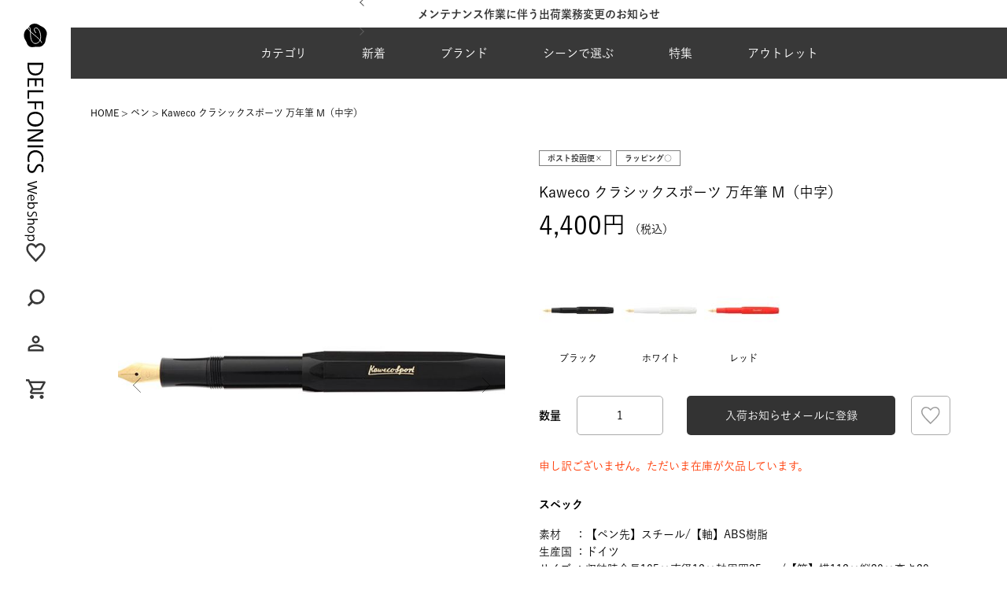

--- FILE ---
content_type: text/html;charset=UTF-8
request_url: https://shop.delfonics.com/c/pens/701050
body_size: 29331
content:
<!DOCTYPE html>
<html lang="ja"><head>
  <meta charset="UTF-8">
  
  <title>Kaweco クラシックスポーツ 万年筆 M（中字） | DELFONICS Web Shop</title>
  <meta name="viewport" content="width=device-width">


    <meta name="description" content="Kaweco クラシックスポーツ 万年筆 M（中字） ペン DELFONICS Web Shop">
    <meta name="keywords" content="Kaweco クラシックスポーツ 万年筆 M（中字）,ペン,DELFONICS Web Shop">
  
  <link rel="stylesheet" href="https://delfonics.itembox.design/system/fs_style.css?t=20251118042547">
  <link rel="stylesheet" href="https://delfonics.itembox.design/generate/theme3/fs_original.css?t=20251118042547">
  
  <link rel="canonical" href="https://shop.delfonics.com/c/pens/701050">
  
  
  
  
  <script>
    window._FS=window._FS||{};_FS.val={"tiktok":{"enabled":false,"pixelCode":null},"recaptcha":{"enabled":false,"siteKey":null},"clientInfo":{"memberId":"guest","fullName":"ゲスト","lastName":"","firstName":"ゲスト","nickName":"ゲスト","stageId":"","stageName":"","subscribedToNewsletter":"false","loggedIn":"false","totalPoints":"","activePoints":"","pendingPoints":"","purchasePointExpiration":"","specialPointExpiration":"","specialPoints":"","pointRate":"","companyName":"","membershipCardNo":"","wishlist":"","prefecture":""},"recommend3":{"measurable":true,"recommendable":true,"sandbox":false},"enhancedEC":{"ga4Dimensions":{"userScope":{"stage":"{@ member.stage_order @}","login":"{@ member.logged_in @}"}},"amazonCheckoutName":"Amazon Pay","measurementId":"G-VEPMRR8VRF","dimensions":{"dimension1":{"key":"log","value":"{@ member.logged_in @}"},"dimension2":{"key":"mem","value":"{@ member.stage_order @}"}}},"shopKey":"delfonics","device":"PC","productType":"1","cart":{"stayOnPage":false}};
  </script>
  
  <script src="/shop/js/webstore-nr.js?t=20251118042547"></script>
  <script src="/shop/js/webstore-vg.js?t=20251118042547"></script>
  
  
    <script defer src="https://analytics.contents.by-fw.jp/script/v0/flywheel.js"></script>
    <script src="https://static.contents.by-fw.jp/flywheelRecommend/v0/flywheelHistory.js"></script>
    <script src="https://static.contents.by-fw.jp/flywheelRecommend/v0/flywheelRecommend.js"></script>
  
  
  
    <meta property="og:title" content="Kaweco クラシックスポーツ 万年筆 M（中字） | DELFONICS Web Shop">
    <meta property="og:type" content="og:product">
    <meta property="og:url" content="https://shop.delfonics.com/c/pens/701050">
    <meta property="og:image" content="https://delfonics.itembox.design/product/040/000000004071/000000004071-01-l.jpg?t&#x3D;20260121104222">
    <meta property="og:site_name" content="DELFONICS Web Shop">
    <meta property="og:description" content="Kaweco クラシックスポーツ 万年筆 M（中字） ペン DELFONICS Web Shop">
    <meta property="product:price:amount" content="4400">
    <meta property="product:price:currency" content="JPY">
    <meta property="product:product_link" content="https://shop.delfonics.com/c/pens/701050">
  
  
  
  
  
    <script type="text/javascript" >
      document.addEventListener('DOMContentLoaded', function() {
        _FS.CMATag('{"fs_member_id":"{@ member.id @}","fs_page_kind":"product","fs_product_url":"701050"}')
      })
    </script>
  
  
  <link rel="stylesheet" href="https://delfonics.itembox.design/item/delfonics/assets/css/reset.css?t=20260105160632">
<link rel="stylesheet" href="https://delfonics.itembox.design/item/delfonics/assets/css/common.css?t=20260105160632">
<link rel="stylesheet" type="text/css" href="//cdn.jsdelivr.net/npm/slick-carousel@1.8.1/slick/slick.css" />
<script src="https://code.jquery.com/jquery-3.7.1.min.js" integrity="sha256-/JqT3SQfawRcv/BIHPThkBvs0OEvtFFmqPF/lYI/Cxo=" crossorigin="anonymous"></script>
<link rel="stylesheet" href="https://delfonics.itembox.design/item/delfonics/assets/css/product.css?t=20260105160632">
<script async src="https://www.googletagmanager.com/gtag/js?id=G-VEPMRR8VRF"></script>

<script><!--
_FS.setTrackingTag('%3Cscript+type%3D%22text%2Fjavascript%22%3E%0Awindow.tr%3Dwindow.tr%7C%7Cfunction%28%29%7Btr.q%3D%5B%5D%3Btr.q.push%28arguments%29%7D%3B%0Awindow.sendTrack+%3D+window.sendTrack+%7C%7C+function%28obj%2Cevent%29+%7B%0Aobj%5B%22sendId%22%5D+%3D+%22shop.delfonics.com%22%3B%0Atr.tr_obj%3Dobj%3Btr%28%22send%22%2Cevent%29%3Btracking%28%29%3B%7D%3C%2Fscript%3E%0A%3Cscript+src%3D%22%2F%2Fc7.k-crm.jp%2Ftracking.js%22%3E%3C%2Fscript%3E%0A%3Cscript+type%3D%22text%2Fjavascript%22%3E%0Avar+trackBody%3D+%5B%5D%3B%0AtrackBody%5B%22userId%22%5D+%3D%22%7B%40+member.id+%40%7D%22%3B%0AsendTrack%28trackBody%2C%22normal%22%29%3B%0A%3C%2Fscript%3E');
--></script>
</head>
<body class="fs-body-product fs-body-product-701050" id="fs_ProductDetails">

<div class="fs-l-page">
<div id="mouse-enter"><img src="https://delfonics.itembox.design/item/delfonics/images/product/expansion.svg?t=20260105160632" alt="商品画像拡大"></div>
<div class="body__inner"><aside class="side">
    <div class="side__inner">
        <div class="side__logo__container">
            <a href="/">
                <img class="pc_only" src="https://delfonics.itembox.design/item/delfonics/images/common/logo.svg?t=20260105160632" alt="デルフォニックスのロゴ">
            </a>
        </div>
        <div class="side__icons">
            <div class="side__icons__item">
                <a href="/my/wishlist"><img src="https://delfonics.itembox.design/item/delfonics/images/common/icon-fav.svg?t=20260105160632" alt="お気に入り"></a>
            </div>
            <div class="side__icons__item" id="s-searchDetailsBtn">
                <span><img src="https://delfonics.itembox.design/item/delfonics/images/common/icon-search.svg?t=20260105160632" alt="検索"></span>
            </div>
            <div class="side__icons__item">
                <a href="/my/top"><img src="https://delfonics.itembox.design/item/delfonics/images/common/icon-my.svg?t=20260105160632" alt="マイページへ"></a>
            </div>
            <div class="side__icons__item">
                <span class="fs-client-cart-count"></span>
                <a href="/p/cart"><img src="https://delfonics.itembox.design/item/delfonics/images/common/icon-cart.svg?t=20260105160632" alt="カートを見る"></a>
            </div>
        </div>
    </div>
</aside>
<div class="main-wrapper"><header class="header">
    <div class="header__infoArea"><div class="header__infoArea__slider"></div></div>
    <div class="header__inner">
        <div class="header__logo sp_only">
            <a href="/">
                <img src="https://delfonics.itembox.design/item/delfonics/images/common/logo-sp.svg?t=20260105160632" alt="デルフォニックスのロゴ">
                <img src="https://delfonics.itembox.design/item/delfonics/images/common/logo-sp-white.svg?t=20260105160632" alt="デルフォニックスのロゴ">
            </a>
        </div>
        <ul class="header__menu sp_only">
            <li class="header__icons__item" id="h-searchDetailsBtn">
                <span>
                    <svg xmlns="http://www.w3.org/2000/svg" xmlns:xlink="http://www.w3.org/1999/xlink" width="27" height="28" viewBox="0 0 27 28">
    <defs>
        <clipPath id="icon-search">
            <rect id="長方形_23373" data-name="長方形 23373" width="27" height="28" transform="translate(-23934 -24092)" fill="none" stroke="#707070" stroke-width="1" />
        </clipPath>
    </defs>
    <g id="マスクグループ_41573" data-name="マスクグループ 41573" transform="translate(23934 24092)" clip-path="url(#icon-search)">
        <path id="パス_29659" data-name="パス 29659" d="M21.8,19.877l-4.524-4.524A9.386,9.386,0,0,0,19.192,9.6,9.537,9.537,0,0,0,9.6,0,9.537,9.537,0,0,0,0,9.6a9.537,9.537,0,0,0,9.6,9.6,9.386,9.386,0,0,0,5.758-1.919L19.877,21.8ZM2.742,9.6A6.788,6.788,0,0,1,9.6,2.742,6.788,6.788,0,0,1,16.45,9.6,6.788,6.788,0,0,1,9.6,16.45,6.788,6.788,0,0,1,2.742,9.6Z" transform="translate(-23909.295 -24089.344) rotate(90)" fill="#383838" />
    </g>
</svg>
                </span>
            </li>
            <li class="header__icons__item">
                <a href="/my/top">
                    <svg xmlns="http://www.w3.org/2000/svg" xmlns:xlink="http://www.w3.org/1999/xlink" width="27" height="28" viewBox="0 0 27 28">
    <defs>
        <clipPath id="icon-my">
            <rect id="長方形_23372" data-name="長方形 23372" width="27" height="28" transform="translate(-23934 -24040)" fill="none" stroke="#707070" stroke-width="1" />
        </clipPath>
    </defs>
    <g id="マスクグループ_41574" data-name="マスクグループ 41574" transform="translate(23934 24040)" clip-path="url(#icon-my)">
        <path id="person_24dp_FILL0_wght400_GRAD0_opsz24" d="M169.945-790.056a4.788,4.788,0,0,1-3.512-1.46,4.788,4.788,0,0,1-1.461-3.512,4.788,4.788,0,0,1,1.461-3.512,4.788,4.788,0,0,1,3.512-1.46,4.788,4.788,0,0,1,3.512,1.46,4.788,4.788,0,0,1,1.461,3.512,4.789,4.789,0,0,1-1.461,3.512A4.788,4.788,0,0,1,169.945-790.056ZM160-780.111v-3.48a3.64,3.64,0,0,1,.544-1.942,3.624,3.624,0,0,1,1.445-1.352,18.46,18.46,0,0,1,3.916-1.445,17.1,17.1,0,0,1,4.04-.482,17.1,17.1,0,0,1,4.04.482,18.46,18.46,0,0,1,3.916,1.445,3.624,3.624,0,0,1,1.445,1.352,3.641,3.641,0,0,1,.544,1.942v3.48Zm2.486-2.486H177.4v-.994a1.169,1.169,0,0,0-.171-.622,1.211,1.211,0,0,0-.451-.435,16.219,16.219,0,0,0-3.387-1.259,14.422,14.422,0,0,0-3.45-.42,14.421,14.421,0,0,0-3.45.42,16.219,16.219,0,0,0-3.387,1.259,1.21,1.21,0,0,0-.451.435,1.169,1.169,0,0,0-.171.622Zm7.458-9.945a2.394,2.394,0,0,0,1.756-.73,2.394,2.394,0,0,0,.73-1.756,2.394,2.394,0,0,0-.73-1.756,2.394,2.394,0,0,0-1.756-.73,2.394,2.394,0,0,0-1.756.73,2.394,2.394,0,0,0-.73,1.756,2.394,2.394,0,0,0,.73,1.756A2.394,2.394,0,0,0,169.945-792.542ZM169.945-795.028ZM169.945-782.6Z" transform="translate(-24090.414 -23236.496)" fill="#383838" />
    </g>
</svg>
                </a>
            </li>
            <li class="header__icons__item">
                <span class="fs-client-cart-count"></span>
                <a href="/p/cart">
                    <svg xmlns="http://www.w3.org/2000/svg" xmlns:xlink="http://www.w3.org/1999/xlink" width="27" height="28" viewBox="0 0 27 28">
    <defs>
        <clipPath id="icon-cart">
            <rect id="長方形_23371" data-name="長方形 23371" width="27" height="28" transform="translate(-23934 -23986)" fill="none" stroke="#707070" stroke-width="1" />
        </clipPath>
    </defs>
    <g id="マスクグループ_41575" data-name="マスクグループ 41575" transform="translate(23934 23986)" clip-path="url(#icon-cart)">
        <path id="shopping_cart_24dp_FILL0_wght400_GRAD0_opsz24" d="M47.458-855.139a2.394,2.394,0,0,1-1.756-.73,2.394,2.394,0,0,1-.73-1.756,2.394,2.394,0,0,1,.73-1.756,2.394,2.394,0,0,1,1.756-.73,2.394,2.394,0,0,1,1.756.73,2.394,2.394,0,0,1,.73,1.756,2.394,2.394,0,0,1-.73,1.756A2.394,2.394,0,0,1,47.458-855.139Zm12.431,0a2.394,2.394,0,0,1-1.756-.73,2.394,2.394,0,0,1-.73-1.756,2.394,2.394,0,0,1,.73-1.756,2.394,2.394,0,0,1,1.756-.73,2.394,2.394,0,0,1,1.756.73,2.394,2.394,0,0,1,.73,1.756,2.394,2.394,0,0,1-.73,1.756A2.394,2.394,0,0,1,59.889-855.139ZM46.4-875.028l2.983,6.215h8.7l3.418-6.215Zm-1.181-2.486H63.556a1.19,1.19,0,0,1,1.088.637,1.253,1.253,0,0,1,.031,1.29l-4.413,7.956a2.49,2.49,0,0,1-.917.963,2.418,2.418,0,0,1-1.259.342H48.826l-1.367,2.486H62.375v2.486H47.458a2.3,2.3,0,0,1-2.113-1.228,2.349,2.349,0,0,1-.062-2.439l1.678-3.046-4.475-9.447H40V-880h4.04Zm4.164,8.7h0Z" transform="translate(-23972.916 -23104.889)" fill="#383838" />
    </g>
</svg>
                </a>
            </li>
            <li class="header__icons__item header__menu-btn">
                <span></span>
            </li>
        </ul>
        <nav class="header__nav">
            <span class="header__closeBtn sp_only"></span>
            <div class="header__registerLink sp_only">
                <a href="/p/register">新規会員登録</a>
            </div>
            <ul class="header__list">
                <li class="header__item --cat">
                    <span class="header__btn">カテゴリ<span></span></span>
                    <div class="header__nav__container">
                        <div class="header__nav__container__inner">
                            <div class="header__nav__container--large">
                                <ul>
                                    <li class="header__nav__cat">
                                        <div class="header__nav__btn" data-cat="pen"><img class="header__nav__container__icon" src="https://delfonics.itembox.design/item/delfonics/images/common/pen.svg?t=20260105160632" alt="ペン"><span>ペン</span><img class="header__nav__arrow" src="https://delfonics.itembox.design/item/delfonics/images/common/arrow-grey.svg?t=20260105160632"></div>
                                        <div class="header__nav__container__item sp_only" data-cat="pen">
                                            <a class="--all" href="/c/pens">ペンALL</a>
                                            <ul class="header__nav__container__list">
                                                <li>
    <a href="/c/pens/cat101"><img src="https://delfonics.itembox.design/item/delfonics/images/top/cat_thumb/pen_01.jpg" alt="万年筆">万年筆</a>
</li>
<li>
    <a href="/c/pens/cat102"><img src="https://delfonics.itembox.design/item/delfonics/images/top/cat_thumb/pen_02.jpg" alt="ボールペン">ボールペン</a>
</li>
<li>
    <a href="/c/pens/cat105"><img src="https://delfonics.itembox.design/item/delfonics/images/top/cat_thumb/pen_03.jpg" alt="シャープペンシル">シャープペンシル</a>
</li>
<li>
    <a href="/c/pens/cat104"><img src="https://delfonics.itembox.design/item/delfonics/images/top/cat_thumb/pen_04.jpg" alt="マーカー・水性ペン・蛍光ペン">マーカー・水性ペン・蛍光ペン</a>
</li>
<li>
    <a href="/c/pens/cat106"><img src="https://delfonics.itembox.design/item/delfonics/images/top/cat_thumb/pen_05.jpg" alt="鉛筆・色鉛筆・鉛筆削り">鉛筆・色鉛筆・鉛筆削り</a>
</li>
<li>
    <a href="/c/pens/cat108"><img src="https://delfonics.itembox.design/item/delfonics/images/top/cat_thumb/pen_06.jpg" alt="ボールペン リフィル（替芯）">ボールペン リフィル（替芯）</a>
</li>
<li>
    <a href="/c/pens/pencilrefill"><img src="https://delfonics.itembox.design/item/delfonics/images/top/cat_thumb/pen_07.jpg" alt="シャープペン芯">シャープペン芯</a>
</li>
<li>
    <a href="/c/pens/cat308"><img src="https://delfonics.itembox.design/item/delfonics/images/top/cat_thumb/pen_08.jpg" alt="消しゴム">消しゴム</a>
</li>
<li>
    <a href="/c/pens/cat107"><img src="https://delfonics.itembox.design/item/delfonics/images/top/cat_thumb/pen_09.jpg" alt="インク（ボトル・カートリッジ）">インク（ボトル・カートリッジ）</a>
</li>
<li>
    <a href="/c/pens/pen_others"><img src="https://delfonics.itembox.design/item/delfonics/images/top/cat_thumb/pen_10.jpg" alt="ペン その他">ペン その他</a>
</li>
                                            </ul>
                                        </div>
                                    </li>
                                    <li class="header__nav__cat">
                                        <div class="header__nav__btn" data-cat="diary"><img class="header__nav__container__icon" src="https://delfonics.itembox.design/item/delfonics/images/common/diary.svg?t=20260105160632" alt="手帳"><span>手帳</span><img class="header__nav__arrow" src="https://delfonics.itembox.design/item/delfonics/images/common/arrow-grey.svg?t=20260105160632"></div>
                                        <div class="header__nav__container__item sp_only" data-cat="diary">
                                            <a class="--all" href="/c/diary">手帳ALL</a>
                                            <ul class="header__nav__container__list">
                                                <li>
    <a href="/c/diary/cat203"><img src="https://delfonics.itembox.design/item/delfonics/images/top/cat_thumb/diary_22.jpg" alt="マンスリー">マンスリー</a>
</li>
<li>
    <a href="/c/diary/cat411"><img src="https://delfonics.itembox.design/item/delfonics/images/top/cat_thumb/diary_23.jpg" alt="ウィークリー（ホリゾンタル）">ウィークリー（ホリゾンタル）</a>
</li>
<li>
    <a href="/c/diary/cat412"><img src="https://delfonics.itembox.design/item/delfonics/images/top/cat_thumb/diary_24.jpg" alt="ウィークリー（バーチカル）">ウィークリー（バーチカル）</a>
</li>
<li>
    <a href="/c/diary/cat410"><img src="https://delfonics.itembox.design/item/delfonics/images/top/cat_thumb/diary_25.jpg" alt="ウィークリー（ブロック）">ウィークリー（ブロック）</a>
</li>
<li>
    <a href="/c/diary/diary_type_chart"><img src="https://delfonics.itembox.design/item/delfonics/images/top/cat_thumb/diary_26.jpg" alt="ログチャート・ガントチャート">ログチャート・ガントチャート</a>
</li>
<li>
    <a href="/c/diary/free_schedule"><img src="https://delfonics.itembox.design/item/delfonics/images/top/cat_thumb/diary_04.jpg" alt="フリースケジュール・日記帳">フリースケジュール・日記帳</a>
</li>
<li>
    <a href="/c/diary/cat218"><img src="https://delfonics.itembox.design/item/delfonics/images/top/cat_thumb/diary_05.jpg" alt="カバー・ダイアリー小物">カバー・ダイアリー小物</a>
</li>
<li>
    <a href="/c/diary/cat220"><img src="https://delfonics.itembox.design/item/delfonics/images/top/cat_thumb/diary_06.jpg" alt="カレンダー">カレンダー</a>
</li>
                                            </ul>
                                        </div>
                                    </li>
                                    <li class="header__nav__cat">
                                        <div class="header__nav__btn" data-cat="letter"><img class="header__nav__container__icon" src="https://delfonics.itembox.design/item/delfonics/images/common/letter.svg?t=20260105160632" alt="レター"><span>レター</span><img class="header__nav__arrow" src="https://delfonics.itembox.design/item/delfonics/images/common/arrow-grey.svg?t=20260105160632"></div>
                                        <div class="header__nav__container__item sp_only" data-cat="letter">
                                            <a class="--all" href="/c/letter">レターALL</a>
                                            <ul class="header__nav__container__list">
                                                <li>
    <a href="/c/letter/cat406"><img src="https://delfonics.itembox.design/item/delfonics/images/top/cat_thumb/letter_01.jpg" alt="レターセット・封筒・便箋">レターセット・封筒・便箋</a>
</li>
<li>
    <a href="/c/letter/messeagecard"><img src="https://delfonics.itembox.design/item/delfonics/images/top/cat_thumb/letter_02.jpg" alt="メッセージカード・ポストカード">メッセージカード・ポストカード</a>
</li>
<li>
    <a href="/c/letter/letter_others"><img src="https://delfonics.itembox.design/item/delfonics/images/top/cat_thumb/letter_03.jpg" alt="レター その他">レター その他</a>
</li>
                                            </ul>
                                        </div>
                                    </li>
                                    <li class="header__nav__cat">
                                        <div class="header__nav__btn" data-cat="note"><img class="header__nav__container__icon" src="https://delfonics.itembox.design/item/delfonics/images/common/note.svg?t=20260105160632" alt="ノート・紙もの"><span>ノート・紙もの</span><img class="header__nav__arrow" src="https://delfonics.itembox.design/item/delfonics/images/common/arrow-grey.svg?t=20260105160632"></div>
                                        <div class="header__nav__container__item sp_only" data-cat="note">
                                            <a class="--all" href="/c/notebooks">ノート・紙ものALL</a>
                                            <ul class="header__nav__container__list">
                                                <li>
    <a href="/c/notebooks/cat402"><img src="https://delfonics.itembox.design/item/delfonics/images/top/cat_thumb/note_01.jpg" alt="ノート">ノート</a>
</li>
<li>
    <a href="/c/notebooks/cat401"><img src="https://delfonics.itembox.design/item/delfonics/images/top/cat_thumb/note_02.jpg" alt="ロルバーン（メモ・ノート・リフィル）">ロルバーン（メモ・ノート・リフィル）</a>
</li>
<li>
    <a href="/c/notebooks/rollbahn_accessory"><img src="https://delfonics.itembox.design/item/delfonics/images/top/cat_thumb/note_03.jpg" alt="ロルバーンアクセサリー">ロルバーンアクセサリー</a>
</li>
<li>
    <a href="/c/notebooks/memo"><img src="https://delfonics.itembox.design/item/delfonics/images/top/cat_thumb/note_04.jpg" alt="メモ・ノートパッド・メモパッド">メモ・ノートパッド・メモパッド</a>
</li>
<li>
    <a href="/c/notebooks/notebookcover"><img src="https://delfonics.itembox.design/item/delfonics/images/top/cat_thumb/note_05.jpg" alt="ノートカバー">ノートカバー</a>
</li>
<li>
    <a href="/c/notebooks/cat408"><img src="https://delfonics.itembox.design/item/delfonics/images/top/cat_thumb/note_06.jpg" alt="ステッカー・シール">ステッカー・シール</a>
</li>
<li>
    <a href="/c/notebooks/cat405"><img src="https://delfonics.itembox.design/item/delfonics/images/top/cat_thumb/note_07.jpg" alt="付箋（ふせん）">付箋（ふせん）</a>
</li>
<li>
    <a href="/c/notebooks/cat409"><img src="https://delfonics.itembox.design/item/delfonics/images/top/cat_thumb/note_08.jpg" alt="マスキングテープ">マスキングテープ</a>
</li>
<li>
    <a href="/c/notebooks/notebooks_others"><img src="https://delfonics.itembox.design/item/delfonics/images/top/cat_thumb/note_09.jpg" alt="ノート・紙もの その他">ノート・紙もの その他</a>
</li>
                                            </ul>
                                        </div>
                                    </li>
                                    <li class="header__nav__cat">
                                        <div class="header__nav__btn" data-cat="file"><img class="header__nav__container__icon" src="https://delfonics.itembox.design/item/delfonics/images/common/file.svg?t=20260105160632" alt="ファイル"><span>ファイル</span><img class="header__nav__arrow" src="https://delfonics.itembox.design/item/delfonics/images/common/arrow-grey.svg?t=20260105160632"></div>
                                        <div class="header__nav__container__item sp_only" data-cat="file">
                                            <a class="--all" href="/c/file">ファイルALL</a>
                                            <ul class="header__nav__container__list">
                                                <li>
    <a href="/c/file/cat301"><img src="https://delfonics.itembox.design/item/delfonics/images/top/cat_thumb/file_01.jpg" alt="クリアファイル・クリアホルダー">クリアファイル・クリアホルダー</a>
</li>
<li>
    <a href="/c/file/cat303"><img src="https://delfonics.itembox.design/item/delfonics/images/top/cat_thumb/file_02.jpg" alt="ファイルボックス">ファイルボックス</a>
</li>
<li>
    <a href="/c/file/cat302"><img src="https://delfonics.itembox.design/item/delfonics/images/top/cat_thumb/file_03.jpg" alt="ファイル・バインダー">ファイル・バインダー</a>
</li>
<li>
    <a href="/c/file/cat322"><img src="https://delfonics.itembox.design/item/delfonics/images/top/cat_thumb/file_04.jpg" alt="名刺ホルダー">名刺ホルダー</a>
</li>
<li>
    <a href="/c/file/file_others"><img src="https://delfonics.itembox.design/item/delfonics/images/top/cat_thumb/file_05.jpg" alt="ファイル その他">ファイル その他</a>
</li>
                                            </ul>
                                        </div>
                                    </li>
                                    <li class="header__nav__cat">
                                        <div class="header__nav__btn" data-cat="pouch"><img class="header__nav__container__icon" src="https://delfonics.itembox.design/item/delfonics/images/common/pouch.svg?t=20260105160632" alt="ポーチ・ケース"><span>ポーチ・ケース</span><img class="header__nav__arrow" src="https://delfonics.itembox.design/item/delfonics/images/common/arrow-grey.svg?t=20260105160632"></div>
                                        <div class="header__nav__container__item sp_only" data-cat="pouch">
                                            <a class="--all" href="/c/pouch_case">ポーチ・ケースALL</a>
                                            <ul class="header__nav__container__list">
                                                <li>
    <a href="/c/pouch_case/cat307"><img src="https://delfonics.itembox.design/item/delfonics/images/top/cat_thumb/pouch_01.jpg" alt="ペンケース">ペンケース</a>
</li>
<li>
    <a href="/c/pouch_case/cat305"><img src="https://delfonics.itembox.design/item/delfonics/images/top/cat_thumb/pouch_02.jpg" alt="ビニールブリーフケース">ビニールブリーフケース</a>
</li>
<li>
    <a href="/c/pouch_case/cat606"><img src="https://delfonics.itembox.design/item/delfonics/images/top/cat_thumb/pouch_03.jpg" alt="キーケース">キーケース</a>
</li>
<li>
    <a href="/c/pouch_case/passholder"><img src="https://delfonics.itembox.design/item/delfonics/images/top/cat_thumb/pouch_04.jpg" alt="名刺入れ・カードケース">名刺入れ・カードケース</a>
</li>
<li>
    <a href="/c/pouch_case/cat321"><img src="https://delfonics.itembox.design/item/delfonics/images/top/cat_thumb/pouch_05.jpg" alt="IDホルダー">IDホルダー</a>
</li>
<li>
    <a href="/c/pouch_case/cat328"><img src="https://delfonics.itembox.design/item/delfonics/images/top/cat_thumb/pouch_06.jpg" alt="パスケース">パスケース</a>
</li>
<li>
    <a href="/c/pouch_case/cat604"><img src="https://delfonics.itembox.design/item/delfonics/images/top/cat_thumb/pouch_07.jpg" alt="ポーチ">ポーチ</a>
</li>
<li>
    <a href="/c/pouch_case/cat603"><img src="https://delfonics.itembox.design/item/delfonics/images/top/cat_thumb/pouch_08.jpg" alt="キャリングケース・PCケース">キャリングケース・PCケース</a>
</li>
<li>
    <a href="/c/pouch_case/pouch_case_others"><img src="https://delfonics.itembox.design/item/delfonics/images/top/cat_thumb/pouch_09.jpg" alt="ポーチ・ケース その他">ポーチ・ケース その他</a>
</li>
                                            </ul>
                                        </div>
                                    </li>
                                    <li class="header__nav__cat">
                                        <div class="header__nav__btn" data-cat="fashion"><img class="header__nav__container__icon" src="https://delfonics.itembox.design/item/delfonics/images/common/fashion.svg?t=20260105160632" alt="ファッション"><span>ファッション</span><img class="header__nav__arrow" src="https://delfonics.itembox.design/item/delfonics/images/common/arrow-grey.svg?t=20260105160632"></div>
                                        <div class="header__nav__container__item sp_only"
                                            data-cat="fashion">
                                            <a class="--all" href="/c/fashiongoods">ファッションALL</a>
                                            <ul class="header__nav__container__list">
                                                <li>
    <a href="/c/fashiongoods/cat611"><img src="https://delfonics.itembox.design/item/delfonics/images/top/cat_thumb/fashion_01.jpg" alt="バッグ">バッグ</a>
</li>
<li>
    <a href="/c/fashiongoods/wallets"><img src="https://delfonics.itembox.design/item/delfonics/images/top/cat_thumb/fashion_02.jpg" alt="財布">財布</a>
</li>
<li>
    <a href="/c/fashiongoods/umbrella"><img src="https://delfonics.itembox.design/item/delfonics/images/top/cat_thumb/fashion_03.jpg" alt="傘">傘</a>
</li>
<li>
    <a href="/c/fashiongoods/innercarrying_strap"><img src="https://delfonics.itembox.design/item/delfonics/images/top/cat_thumb/fashion_04.jpg" alt="ストラップ">ストラップ</a>
</li>
<li>
    <a href="/c/fashiongoods/handkerchief"><img src="https://delfonics.itembox.design/item/delfonics/images/top/cat_thumb/fashion_05.jpg" alt="ハンカチ">ハンカチ</a>
</li>
<li>
    <a href="/c/fashiongoods/cat609"><img src="https://delfonics.itembox.design/item/delfonics/images/top/cat_thumb/fashion_06.jpg" alt="ブックカバー">ブックカバー</a>
</li>
<li>
    <a href="/c/fashiongoods/cat610"><img src="https://delfonics.itembox.design/item/delfonics/images/top/cat_thumb/fashion_07.jpg" alt="キーホルダー">キーホルダー</a>
</li>
<li>
    <a href="/c/fashiongoods/fashiongoods_others"><img src="https://delfonics.itembox.design/item/delfonics/images/top/cat_thumb/fashion_08.jpg" alt="ファッション その他">ファッション その他</a>
</li>
                                            </ul>
                                        </div>
                                    </li>
                                    <li class="header__nav__cat">
                                        <div class="header__nav__btn" data-cat="interior"><img class="header__nav__container__icon" src="https://delfonics.itembox.design/item/delfonics/images/common/interior.svg?t=20260105160632" alt="インテリア"><span>インテリア</span><img class="header__nav__arrow" src="https://delfonics.itembox.design/item/delfonics/images/common/arrow-grey.svg?t=20260105160632"></div>
                                        <div class="header__nav__container__item sp_only"
                                            data-cat="interior">
                                            <a class="--all" href="/c/interior">インテリアALL</a>
                                            <ul class="header__nav__container__list">
                                                <li>
    <a href="/c/interior/cat602"><img src="https://delfonics.itembox.design/item/delfonics/images/top/cat_thumb/interior_01.jpg" alt="時計">時計</a>
</li>
<li>
    <a href="/c/interior/cat613"><img src="https://delfonics.itembox.design/item/delfonics/images/top/cat_thumb/interior_02.jpg" alt="オブジェ・インテリア">オブジェ・インテリア</a>
</li>
<li>
    <a href="/c/interior/vase"><img src="https://delfonics.itembox.design/item/delfonics/images/top/cat_thumb/interior_03.jpg" alt="花瓶">花瓶</a>
</li>
<li>
    <a href="/c/interior/interior_others"><img src="https://delfonics.itembox.design/item/delfonics/images/top/cat_thumb/interior_04.jpg" alt="インテリア その他">インテリア その他</a>
</li>
                                            </ul>
                                        </div>
                                    </li>
                                    <li class="header__nav__cat">
                                        <div class="header__nav__btn" data-cat="album"><img class="header__nav__container__icon" src="https://delfonics.itembox.design/item/delfonics/images/common/album.svg?t=20260105160632" alt="アルバム"><span>アルバム</span><img class="header__nav__arrow" src="https://delfonics.itembox.design/item/delfonics/images/common/arrow-grey.svg?t=20260105160632"></div>
                                        <div class="header__nav__container__item sp_only" data-cat="album">
                                            <a class="--all" href="/c/albums">アルバムALL</a>
                                            <ul class="header__nav__container__list">
                                                <li>
    <a href="/c/albums/cat501"><img src="https://delfonics.itembox.design/item/delfonics/images/top/cat_thumb/album_01.jpg" alt="リングタイプ">リングタイプ</a>
</li>
<li>
    <a href="/c/albums/cat502"><img src="https://delfonics.itembox.design/item/delfonics/images/top/cat_thumb/album_02.jpg" alt="製本タイプ">製本タイプ</a>
</li>
<li>
    <a href="/c/albums/cat505"><img src="https://delfonics.itembox.design/item/delfonics/images/top/cat_thumb/album_03.jpg" alt="リングタイプ リフィル">リングタイプ リフィル</a>
</li>
<li>
    <a href="/c/albums/cat507"><img src="https://delfonics.itembox.design/item/delfonics/images/top/cat_thumb/album_04.jpg" alt="アルバム その他">アルバム その他</a>
</li>
                                            </ul>
                                        </div>
                                    </li>
                                    <li class="header__nav__cat">
                                        <div class="header__nav__btn" data-cat="tool"><img class="header__nav__container__icon" src="https://delfonics.itembox.design/item/delfonics/images/common/tool.svg?t=20260105160632" alt="文具ツール"><span>文具ツール</span><img class="header__nav__arrow" src="https://delfonics.itembox.design/item/delfonics/images/common/arrow-grey.svg?t=20260105160632"></div>
                                        <div class="header__nav__container__item sp_only" data-cat="tool">
                                            <a class="--all" href="/c/stationerytools">文具ツールALL</a>
                                            <ul class="header__nav__container__list">
                                                <li>
    <a href="/c/stationerytools/cat304"><img src="https://delfonics.itembox.design/item/delfonics/images/top/cat_thumb/stationery_01.jpg" alt="クリップボード">クリップボード</a>
</li>
<li>
    <a href="/c/stationerytools/cat327"><img src="https://delfonics.itembox.design/item/delfonics/images/top/cat_thumb/stationery_02.jpg" alt="ペン立て">ペン立て</a>
</li>
<li>
    <a href="/c/stationerytools/cat306"><img src="https://delfonics.itembox.design/item/delfonics/images/top/cat_thumb/stationery_03.jpg" alt="ペントレー・レタートレー">ペントレー・レタートレー</a>
</li>
<li>
    <a href="/c/stationerytools/cat314"><img src="https://delfonics.itembox.design/item/delfonics/images/top/cat_thumb/stationery_04.jpg" alt="クリップ">クリップ</a>
</li>
<li>
    <a href="/c/stationerytools/paste"><img src="https://delfonics.itembox.design/item/delfonics/images/top/cat_thumb/stationery_05.jpg" alt="接着剤・糊（のり）">接着剤・糊（のり）</a>
</li>
<li>
    <a href="/c/stationerytools/cat312"><img src="https://delfonics.itembox.design/item/delfonics/images/top/cat_thumb/stationery_06.jpg" alt="ハサミ">ハサミ</a>
</li>
<li>
    <a href="/c/stationerytools/cat310"><img src="https://delfonics.itembox.design/item/delfonics/images/top/cat_thumb/stationery_07.jpg" alt="ルーラー（定規）">ルーラー（定規）</a>
</li>
<li>
    <a href="/c/stationerytools/cat311"><img src="https://delfonics.itembox.design/item/delfonics/images/top/cat_thumb/stationery_08.jpg" alt="修正テープ・修正液">修正テープ・修正液</a>
</li>
<li>
    <a href="/c/stationerytools/cat324"><img src="https://delfonics.itembox.design/item/delfonics/images/top/cat_thumb/stationery_09.jpg" alt="スタンプ">スタンプ</a>
</li>
<li>
    <a href="/c/stationerytools/cat318"><img src="https://delfonics.itembox.design/item/delfonics/images/top/cat_thumb/stationery_010.jpg" alt="テープ">テープ</a>
</li>
<li>
    <a href="/c/stationerytools/mat"><img src="https://delfonics.itembox.design/item/delfonics/images/top/cat_thumb/stationery_11.jpg" alt="下敷き">下敷き</a>
</li>
<li>
    <a href="/c/stationerytools/cat316"><img src="https://delfonics.itembox.design/item/delfonics/images/top/cat_thumb/stationery_12.jpg" alt="カッター">カッター</a>
</li>
<li>
    <a href="/c/stationerytools/cat326"><img src="https://delfonics.itembox.design/item/delfonics/images/top/cat_thumb/stationery_13.jpg" alt="ラベラー">ラベラー</a>
</li>
<li>
    <a href="/c/stationerytools/cat313"><img src="https://delfonics.itembox.design/item/delfonics/images/top/cat_thumb/stationery_14.jpg" alt="ステープラー（ホッチキス）">ステープラー（ホッチキス）</a>
</li>
<li>
    <a href="/c/stationerytools/compass"><img src="https://delfonics.itembox.design/item/delfonics/images/top/cat_thumb/stationery_15.jpg" alt="コンパス">コンパス</a>
</li>
<li>
    <a href="/c/stationerytools/cat317"><img src="https://delfonics.itembox.design/item/delfonics/images/top/cat_thumb/stationery_16.jpg" alt="メジャー">メジャー</a>
</li>
<li>
    <a href="/c/stationerytools/cat319"><img src="https://delfonics.itembox.design/item/delfonics/images/top/cat_thumb/stationery_17.jpg" alt="電卓">電卓</a>
</li>
<li>
    <a href="/c/stationerytools/cat323"><img src="https://delfonics.itembox.design/item/delfonics/images/top/cat_thumb/stationery_18.jpg" alt="文具ツール その他">文具ツール その他</a>
</li>
                                            </ul>
                                        </div>
                                    </li>
                                </ul>
                            </div>
                            <div class="header__nav__container--small pc_only">
                                <div class="header__nav__container__item" data-cat="pen">
                                    <a class="--all" href="/c/pens">ペンALL</a>
                                    <ul class="header__nav__container__list">
                                        <li>
    <a href="/c/pens/cat101"><img src="https://delfonics.itembox.design/item/delfonics/images/top/cat_thumb/pen_01.jpg" alt="万年筆">万年筆</a>
</li>
<li>
    <a href="/c/pens/cat102"><img src="https://delfonics.itembox.design/item/delfonics/images/top/cat_thumb/pen_02.jpg" alt="ボールペン">ボールペン</a>
</li>
<li>
    <a href="/c/pens/cat105"><img src="https://delfonics.itembox.design/item/delfonics/images/top/cat_thumb/pen_03.jpg" alt="シャープペンシル">シャープペンシル</a>
</li>
<li>
    <a href="/c/pens/cat104"><img src="https://delfonics.itembox.design/item/delfonics/images/top/cat_thumb/pen_04.jpg" alt="マーカー・水性ペン・蛍光ペン">マーカー・水性ペン・蛍光ペン</a>
</li>
<li>
    <a href="/c/pens/cat106"><img src="https://delfonics.itembox.design/item/delfonics/images/top/cat_thumb/pen_05.jpg" alt="鉛筆・色鉛筆・鉛筆削り">鉛筆・色鉛筆・鉛筆削り</a>
</li>
<li>
    <a href="/c/pens/cat108"><img src="https://delfonics.itembox.design/item/delfonics/images/top/cat_thumb/pen_06.jpg" alt="ボールペン リフィル（替芯）">ボールペン リフィル（替芯）</a>
</li>
<li>
    <a href="/c/pens/pencilrefill"><img src="https://delfonics.itembox.design/item/delfonics/images/top/cat_thumb/pen_07.jpg" alt="シャープペン芯">シャープペン芯</a>
</li>
<li>
    <a href="/c/pens/cat308"><img src="https://delfonics.itembox.design/item/delfonics/images/top/cat_thumb/pen_08.jpg" alt="消しゴム">消しゴム</a>
</li>
<li>
    <a href="/c/pens/cat107"><img src="https://delfonics.itembox.design/item/delfonics/images/top/cat_thumb/pen_09.jpg" alt="インク（ボトル・カートリッジ）">インク（ボトル・カートリッジ）</a>
</li>
<li>
    <a href="/c/pens/pen_others"><img src="https://delfonics.itembox.design/item/delfonics/images/top/cat_thumb/pen_10.jpg" alt="ペン その他">ペン その他</a>
</li>
                                    </ul>
                                </div>
                                <div class="header__nav__container__item" data-cat="diary">
                                    <a class="--all" href="/c/diary">手帳ALL</a>
                                    <ul class="header__nav__container__list">
                                        <li>
    <a href="/c/diary/cat203"><img src="https://delfonics.itembox.design/item/delfonics/images/top/cat_thumb/diary_22.jpg" alt="マンスリー">マンスリー</a>
</li>
<li>
    <a href="/c/diary/cat411"><img src="https://delfonics.itembox.design/item/delfonics/images/top/cat_thumb/diary_23.jpg" alt="ウィークリー（ホリゾンタル）">ウィークリー（ホリゾンタル）</a>
</li>
<li>
    <a href="/c/diary/cat412"><img src="https://delfonics.itembox.design/item/delfonics/images/top/cat_thumb/diary_24.jpg" alt="ウィークリー（バーチカル）">ウィークリー（バーチカル）</a>
</li>
<li>
    <a href="/c/diary/cat410"><img src="https://delfonics.itembox.design/item/delfonics/images/top/cat_thumb/diary_25.jpg" alt="ウィークリー（ブロック）">ウィークリー（ブロック）</a>
</li>
<li>
    <a href="/c/diary/diary_type_chart"><img src="https://delfonics.itembox.design/item/delfonics/images/top/cat_thumb/diary_26.jpg" alt="ログチャート・ガントチャート">ログチャート・ガントチャート</a>
</li>
<li>
    <a href="/c/diary/free_schedule"><img src="https://delfonics.itembox.design/item/delfonics/images/top/cat_thumb/diary_04.jpg" alt="フリースケジュール・日記帳">フリースケジュール・日記帳</a>
</li>
<li>
    <a href="/c/diary/cat218"><img src="https://delfonics.itembox.design/item/delfonics/images/top/cat_thumb/diary_05.jpg" alt="カバー・ダイアリー小物">カバー・ダイアリー小物</a>
</li>
<li>
    <a href="/c/diary/cat220"><img src="https://delfonics.itembox.design/item/delfonics/images/top/cat_thumb/diary_06.jpg" alt="カレンダー">カレンダー</a>
</li>
                                    </ul>
                                </div>
                                <div class="header__nav__container__item" data-cat="letter">
                                    <a class="--all" href="/c/letter">レターALL</a>
                                    <ul class="header__nav__container__list">
                                        <li>
    <a href="/c/letter/cat406"><img src="https://delfonics.itembox.design/item/delfonics/images/top/cat_thumb/letter_01.jpg" alt="レターセット・封筒・便箋">レターセット・封筒・便箋</a>
</li>
<li>
    <a href="/c/letter/messeagecard"><img src="https://delfonics.itembox.design/item/delfonics/images/top/cat_thumb/letter_02.jpg" alt="メッセージカード・ポストカード">メッセージカード・ポストカード</a>
</li>
<li>
    <a href="/c/letter/letter_others"><img src="https://delfonics.itembox.design/item/delfonics/images/top/cat_thumb/letter_03.jpg" alt="レター その他">レター その他</a>
</li>
                                    </ul>
                                </div>
                                <div class="header__nav__container__item" data-cat="note">
                                    <a class="--all" href="/c/notebooks">ノート・紙ものALL</a>
                                    <ul class="header__nav__container__list">
                                        <li>
    <a href="/c/notebooks/cat402"><img src="https://delfonics.itembox.design/item/delfonics/images/top/cat_thumb/note_01.jpg" alt="ノート">ノート</a>
</li>
<li>
    <a href="/c/notebooks/cat401"><img src="https://delfonics.itembox.design/item/delfonics/images/top/cat_thumb/note_02.jpg" alt="ロルバーン（メモ・ノート・リフィル）">ロルバーン（メモ・ノート・リフィル）</a>
</li>
<li>
    <a href="/c/notebooks/rollbahn_accessory"><img src="https://delfonics.itembox.design/item/delfonics/images/top/cat_thumb/note_03.jpg" alt="ロルバーンアクセサリー">ロルバーンアクセサリー</a>
</li>
<li>
    <a href="/c/notebooks/memo"><img src="https://delfonics.itembox.design/item/delfonics/images/top/cat_thumb/note_04.jpg" alt="メモ・ノートパッド・メモパッド">メモ・ノートパッド・メモパッド</a>
</li>
<li>
    <a href="/c/notebooks/notebookcover"><img src="https://delfonics.itembox.design/item/delfonics/images/top/cat_thumb/note_05.jpg" alt="ノートカバー">ノートカバー</a>
</li>
<li>
    <a href="/c/notebooks/cat408"><img src="https://delfonics.itembox.design/item/delfonics/images/top/cat_thumb/note_06.jpg" alt="ステッカー・シール">ステッカー・シール</a>
</li>
<li>
    <a href="/c/notebooks/cat405"><img src="https://delfonics.itembox.design/item/delfonics/images/top/cat_thumb/note_07.jpg" alt="付箋（ふせん）">付箋（ふせん）</a>
</li>
<li>
    <a href="/c/notebooks/cat409"><img src="https://delfonics.itembox.design/item/delfonics/images/top/cat_thumb/note_08.jpg" alt="マスキングテープ">マスキングテープ</a>
</li>
<li>
    <a href="/c/notebooks/notebooks_others"><img src="https://delfonics.itembox.design/item/delfonics/images/top/cat_thumb/note_09.jpg" alt="ノート・紙もの その他">ノート・紙もの その他</a>
</li>
                                    </ul>
                                </div>
                                <div class="header__nav__container__item" data-cat="file">
                                    <a class="--all" href="/c/file">ファイルALL</a>
                                    <ul class="header__nav__container__list">
                                        <li>
    <a href="/c/file/cat301"><img src="https://delfonics.itembox.design/item/delfonics/images/top/cat_thumb/file_01.jpg" alt="クリアファイル・クリアホルダー">クリアファイル・クリアホルダー</a>
</li>
<li>
    <a href="/c/file/cat303"><img src="https://delfonics.itembox.design/item/delfonics/images/top/cat_thumb/file_02.jpg" alt="ファイルボックス">ファイルボックス</a>
</li>
<li>
    <a href="/c/file/cat302"><img src="https://delfonics.itembox.design/item/delfonics/images/top/cat_thumb/file_03.jpg" alt="ファイル・バインダー">ファイル・バインダー</a>
</li>
<li>
    <a href="/c/file/cat322"><img src="https://delfonics.itembox.design/item/delfonics/images/top/cat_thumb/file_04.jpg" alt="名刺ホルダー">名刺ホルダー</a>
</li>
<li>
    <a href="/c/file/file_others"><img src="https://delfonics.itembox.design/item/delfonics/images/top/cat_thumb/file_05.jpg" alt="ファイル その他">ファイル その他</a>
</li>
                                    </ul>
                                </div>
                                <div class="header__nav__container__item" data-cat="pouch">
                                    <a class="--all" href="/c/pouch_case">ポーチ・ケースALL</a>
                                    <ul class="header__nav__container__list">
                                        <li>
    <a href="/c/pouch_case/cat307"><img src="https://delfonics.itembox.design/item/delfonics/images/top/cat_thumb/pouch_01.jpg" alt="ペンケース">ペンケース</a>
</li>
<li>
    <a href="/c/pouch_case/cat305"><img src="https://delfonics.itembox.design/item/delfonics/images/top/cat_thumb/pouch_02.jpg" alt="ビニールブリーフケース">ビニールブリーフケース</a>
</li>
<li>
    <a href="/c/pouch_case/cat606"><img src="https://delfonics.itembox.design/item/delfonics/images/top/cat_thumb/pouch_03.jpg" alt="キーケース">キーケース</a>
</li>
<li>
    <a href="/c/pouch_case/passholder"><img src="https://delfonics.itembox.design/item/delfonics/images/top/cat_thumb/pouch_04.jpg" alt="名刺入れ・カードケース">名刺入れ・カードケース</a>
</li>
<li>
    <a href="/c/pouch_case/cat321"><img src="https://delfonics.itembox.design/item/delfonics/images/top/cat_thumb/pouch_05.jpg" alt="IDホルダー">IDホルダー</a>
</li>
<li>
    <a href="/c/pouch_case/cat328"><img src="https://delfonics.itembox.design/item/delfonics/images/top/cat_thumb/pouch_06.jpg" alt="パスケース">パスケース</a>
</li>
<li>
    <a href="/c/pouch_case/cat604"><img src="https://delfonics.itembox.design/item/delfonics/images/top/cat_thumb/pouch_07.jpg" alt="ポーチ">ポーチ</a>
</li>
<li>
    <a href="/c/pouch_case/cat603"><img src="https://delfonics.itembox.design/item/delfonics/images/top/cat_thumb/pouch_08.jpg" alt="キャリングケース・PCケース">キャリングケース・PCケース</a>
</li>
<li>
    <a href="/c/pouch_case/pouch_case_others"><img src="https://delfonics.itembox.design/item/delfonics/images/top/cat_thumb/pouch_09.jpg" alt="ポーチ・ケース その他">ポーチ・ケース その他</a>
</li>
                                    </ul>
                                </div>
                                <div class="header__nav__container__item" data-cat="fashion">
                                    <a class="--all" href="/c/fashiongoods">ファッションALL</a>
                                    <ul class="header__nav__container__list">
                                        <li>
    <a href="/c/fashiongoods/cat611"><img src="https://delfonics.itembox.design/item/delfonics/images/top/cat_thumb/fashion_01.jpg" alt="バッグ">バッグ</a>
</li>
<li>
    <a href="/c/fashiongoods/wallets"><img src="https://delfonics.itembox.design/item/delfonics/images/top/cat_thumb/fashion_02.jpg" alt="財布">財布</a>
</li>
<li>
    <a href="/c/fashiongoods/umbrella"><img src="https://delfonics.itembox.design/item/delfonics/images/top/cat_thumb/fashion_03.jpg" alt="傘">傘</a>
</li>
<li>
    <a href="/c/fashiongoods/innercarrying_strap"><img src="https://delfonics.itembox.design/item/delfonics/images/top/cat_thumb/fashion_04.jpg" alt="ストラップ">ストラップ</a>
</li>
<li>
    <a href="/c/fashiongoods/handkerchief"><img src="https://delfonics.itembox.design/item/delfonics/images/top/cat_thumb/fashion_05.jpg" alt="ハンカチ">ハンカチ</a>
</li>
<li>
    <a href="/c/fashiongoods/cat609"><img src="https://delfonics.itembox.design/item/delfonics/images/top/cat_thumb/fashion_06.jpg" alt="ブックカバー">ブックカバー</a>
</li>
<li>
    <a href="/c/fashiongoods/cat610"><img src="https://delfonics.itembox.design/item/delfonics/images/top/cat_thumb/fashion_07.jpg" alt="キーホルダー">キーホルダー</a>
</li>
<li>
    <a href="/c/fashiongoods/fashiongoods_others"><img src="https://delfonics.itembox.design/item/delfonics/images/top/cat_thumb/fashion_08.jpg" alt="ファッション その他">ファッション その他</a>
</li>
                                    </ul>
                                </div>
                                <div class="header__nav__container__item" data-cat="interior">
                                    <a class="--all" href="/c/interior">インテリアALL</a>
                                    <ul class="header__nav__container__list">
                                        <li>
    <a href="/c/interior/cat602"><img src="https://delfonics.itembox.design/item/delfonics/images/top/cat_thumb/interior_01.jpg" alt="時計">時計</a>
</li>
<li>
    <a href="/c/interior/cat613"><img src="https://delfonics.itembox.design/item/delfonics/images/top/cat_thumb/interior_02.jpg" alt="オブジェ・インテリア">オブジェ・インテリア</a>
</li>
<li>
    <a href="/c/interior/vase"><img src="https://delfonics.itembox.design/item/delfonics/images/top/cat_thumb/interior_03.jpg" alt="花瓶">花瓶</a>
</li>
<li>
    <a href="/c/interior/interior_others"><img src="https://delfonics.itembox.design/item/delfonics/images/top/cat_thumb/interior_04.jpg" alt="インテリア その他">インテリア その他</a>
</li>
                                    </ul>
                                </div>
                                <div class="header__nav__container__item" data-cat="album">
                                    <a class="--all" href="/c/albums">アルバムALL</a>
                                    <ul class="header__nav__container__list">
                                        <li>
    <a href="/c/albums/cat501"><img src="https://delfonics.itembox.design/item/delfonics/images/top/cat_thumb/album_01.jpg" alt="リングタイプ">リングタイプ</a>
</li>
<li>
    <a href="/c/albums/cat502"><img src="https://delfonics.itembox.design/item/delfonics/images/top/cat_thumb/album_02.jpg" alt="製本タイプ">製本タイプ</a>
</li>
<li>
    <a href="/c/albums/cat505"><img src="https://delfonics.itembox.design/item/delfonics/images/top/cat_thumb/album_03.jpg" alt="リングタイプ リフィル">リングタイプ リフィル</a>
</li>
<li>
    <a href="/c/albums/cat507"><img src="https://delfonics.itembox.design/item/delfonics/images/top/cat_thumb/album_04.jpg" alt="アルバム その他">アルバム その他</a>
</li>
                                    </ul>
                                </div>
                                <div class="header__nav__container__item" data-cat="tool">
                                    <a class="--all" href="/c/stationerytools">文具ツールALL</a>
                                    <ul class="header__nav__container__list">
                                        <li>
    <a href="/c/stationerytools/cat304"><img src="https://delfonics.itembox.design/item/delfonics/images/top/cat_thumb/stationery_01.jpg" alt="クリップボード">クリップボード</a>
</li>
<li>
    <a href="/c/stationerytools/cat327"><img src="https://delfonics.itembox.design/item/delfonics/images/top/cat_thumb/stationery_02.jpg" alt="ペン立て">ペン立て</a>
</li>
<li>
    <a href="/c/stationerytools/cat306"><img src="https://delfonics.itembox.design/item/delfonics/images/top/cat_thumb/stationery_03.jpg" alt="ペントレー・レタートレー">ペントレー・レタートレー</a>
</li>
<li>
    <a href="/c/stationerytools/cat314"><img src="https://delfonics.itembox.design/item/delfonics/images/top/cat_thumb/stationery_04.jpg" alt="クリップ">クリップ</a>
</li>
<li>
    <a href="/c/stationerytools/paste"><img src="https://delfonics.itembox.design/item/delfonics/images/top/cat_thumb/stationery_05.jpg" alt="接着剤・糊（のり）">接着剤・糊（のり）</a>
</li>
<li>
    <a href="/c/stationerytools/cat312"><img src="https://delfonics.itembox.design/item/delfonics/images/top/cat_thumb/stationery_06.jpg" alt="ハサミ">ハサミ</a>
</li>
<li>
    <a href="/c/stationerytools/cat310"><img src="https://delfonics.itembox.design/item/delfonics/images/top/cat_thumb/stationery_07.jpg" alt="ルーラー（定規）">ルーラー（定規）</a>
</li>
<li>
    <a href="/c/stationerytools/cat311"><img src="https://delfonics.itembox.design/item/delfonics/images/top/cat_thumb/stationery_08.jpg" alt="修正テープ・修正液">修正テープ・修正液</a>
</li>
<li>
    <a href="/c/stationerytools/cat324"><img src="https://delfonics.itembox.design/item/delfonics/images/top/cat_thumb/stationery_09.jpg" alt="スタンプ">スタンプ</a>
</li>
<li>
    <a href="/c/stationerytools/cat318"><img src="https://delfonics.itembox.design/item/delfonics/images/top/cat_thumb/stationery_010.jpg" alt="テープ">テープ</a>
</li>
<li>
    <a href="/c/stationerytools/mat"><img src="https://delfonics.itembox.design/item/delfonics/images/top/cat_thumb/stationery_11.jpg" alt="下敷き">下敷き</a>
</li>
<li>
    <a href="/c/stationerytools/cat316"><img src="https://delfonics.itembox.design/item/delfonics/images/top/cat_thumb/stationery_12.jpg" alt="カッター">カッター</a>
</li>
<li>
    <a href="/c/stationerytools/cat326"><img src="https://delfonics.itembox.design/item/delfonics/images/top/cat_thumb/stationery_13.jpg" alt="ラベラー">ラベラー</a>
</li>
<li>
    <a href="/c/stationerytools/cat313"><img src="https://delfonics.itembox.design/item/delfonics/images/top/cat_thumb/stationery_14.jpg" alt="ステープラー（ホッチキス）">ステープラー（ホッチキス）</a>
</li>
<li>
    <a href="/c/stationerytools/compass"><img src="https://delfonics.itembox.design/item/delfonics/images/top/cat_thumb/stationery_15.jpg" alt="コンパス">コンパス</a>
</li>
<li>
    <a href="/c/stationerytools/cat317"><img src="https://delfonics.itembox.design/item/delfonics/images/top/cat_thumb/stationery_16.jpg" alt="メジャー">メジャー</a>
</li>
<li>
    <a href="/c/stationerytools/cat319"><img src="https://delfonics.itembox.design/item/delfonics/images/top/cat_thumb/stationery_17.jpg" alt="電卓">電卓</a>
</li>
<li>
    <a href="/c/stationerytools/cat323"><img src="https://delfonics.itembox.design/item/delfonics/images/top/cat_thumb/stationery_18.jpg" alt="文具ツール その他">文具ツール その他</a>
</li>
                                    </ul>
                                </div>
                            </div>
                            <div class="header__nav__container__filter pc_only"></div>
                        </div>
                    </div>
                </li>
                <li class="header__item">
                    <a class="header__btn" href="/c/newitem">新着</a>
                </li>
                <li class="header__item">
                    <a class="header__btn" href="/contents/brands">ブランド</a>
                </li>
                <li class="header__item">
                    <a class="header__btn" href="/contents/scene">シーンで選ぶ</a>
                </li>
                <li class="header__item">
                    <a class="header__btn" href="/contents/category/all/">特集</a>
                </li>
                <li class="header__item">
                    <a class="header__btn" href="/c/sp-sale">アウトレット</a>
                </li>
            </ul>
        </nav>
        <div class="header__nav__container__filter sp_only"></div>
    </div>
</header>
<div class="fs-c-searchDetails">
                <div class="fs-c-searchDetails__wrapper">
                    <div class="fs-c-searchDetails__inner">
                        <div class="fs-c-searchDetails__close"><span></span></div>
                        <form action="/p/search">
                            <div class="fs-c-searchDetails__item --keyword">
                                <span class="fs-c-searchDetails__ttl">KEY WORD</span>
                                <div class="fs-c-searchDetails__container">
                                    <label>
                                        <input type="text" name="keyword" maxlength="1000" value="" placeholder="キーワードで探す">
                                        <button type="submit"><img src="https://delfonics.itembox.design/item/delfonics/images/common/icon-search-gray.svg?t=20260105160632" alt="検索"></button>
                                    </label>
                                    <p class="fs-c-serchDetails__popularWords">人気のキーワード：ロルバーン、手帳、コラボレーション</p>
                                </div>
                            </div>
                            <div class="fs-c-searchDetails__item --cat">
                                <div id="searchAgainTags" style="display: none;"></div>
                                <span class="fs-c-searchDetails__ttl">CATEGORY</span>
                                <div class="fs-c-searchDetails__container --lv1">
                                    <select id="searchLv1" name="tag" onchange="searchDetailsLv1()">
                                        <option value="" selected="selected">カテゴリーを選択</option>
                                        <option value="ペン">ペン</option>
                                        <option value="手帳">手帳</option>
                                        <option value="レター">レター</option>
                                        <option value="ノート・紙もの">ノート・紙もの</option>
                                        <option value="ファイル">ファイル</option>
                                        <option value="ポーチ・ケース">ポーチ・ケース</option>
                                        <option value="ファッション">ファッション</option>
                                        <option value="インテリア">インテリア</option>
                                        <option value="アルバム">アルバム</option>
                                        <option value="文具ツール">文具ツール</option>
                                    </select>
                                </div>
                                <div class="fs-c-searchDetails__container --lv2" data-lv2="ペン">
                                    <select name="tag">
                                        <option value="" selected="selected">ALL</option>
                                        <option value="万年筆">万年筆</option>
                                        <option value="ボールペン">ボールペン</option>
                                        <option value="シャープペンシル">シャープペンシル</option>
										<option value="マーカー・水性ペン・蛍光ペン">マーカー・水性ペン・蛍光ペン</option>
										<option value="鉛筆・色鉛筆・鉛筆削り">鉛筆・色鉛筆・鉛筆削り</option>
										<option value="ボールペン リフィル（替芯）">ボールペン リフィル（替芯）</option>
										<option value="シャープペン芯">シャープペン芯</option>
                                        <option value="消しゴム">消しゴム</option>
                                        <option value="インク（ボトル・カートリッジ）">インク（ボトル・カートリッジ）</option>
                                        <option value="ペン_その他">ペンその他</option>
                                    </select>
                                </div>
                                <div class="fs-c-searchDetails__container --lv2" data-lv2="手帳">
                                    <select name="tag">
                                        <option value="" selected="selected">ALL</option>
                                        <option value="ロルバーンダイアリー">ロルバーンダイアリー</option>
                                        <option value="デルフォニックス_ダイアリー">デルフォニックスダイアリー</option>
                                        <option value="ロルバーン_フレキシブル_ダイアリー">ロルバーン フレキシブル ダイアリー</option>
                                        <option value="フリースケジュール・日記帳">フリースケジュール・日記帳</option>
                                        <option value="カバー・ダイアリー小物">カバー・ダイアリー小物</option>
                                        <option value="カレンダー">カレンダー</option>
                                    </select>
                                </div>
                                <div class="fs-c-searchDetails__container --lv2" data-lv2="手帳">
                                    <select name="tag">
                                        <option value="" selected="selected">始まり月を選ぶ</option>
                                        <option value="10月始まり手帳">10月始まり手帳</option>
                                        <option value="1月始まり手帳">1月始まり手帳</option>
                                        <option value="3月始まり手帳">3月始まり手帳</option>
                                    </select>
                                </div>
                                <div class="fs-c-searchDetails__container --lv2" data-lv2="手帳">
                                    <select name="tag">
                                        <option value="" selected="selected">サイズを選ぶ</option>
                                        <!--<option value="手帳_リング型_ミニ">リング型（ミニ）</option>-->
                                        <option value="手帳_リング型_スリム">リング型（スリム）</option>
                                        <option value="手帳_リング型_M">リング型（M）</option>
                                        <option value="手帳_リング型_L">リング型（L）</option>
                                        <option value="手帳_リング型_A5">リング型（A5）</option>
                                        <option value="手帳_リング型_XL">リング型（XL）</option>
                                        <option value="手帳_ノート型_ポケット">ノート型（ポケット）</option>
                                        <option value="手帳_ノート型_A6">ノート型（A6）</option>
                                        <option value="手帳_ノート型_B6">ノート型（B6）</option>
                                        <option value="手帳_ノート型_A5">ノート型（A5）</option>
                                        <option value="手帳_ノート型_B5">ノート型（B5）</option>
                                        <option value="手帳_その他のサイズ">その他のサイズ</option>
                                    </select>
                                </div>
                                <div class="fs-c-searchDetails__container --lv2" data-lv2="手帳">
                                    <select name="tag">
                                        <option value="" selected="selected">フォーマットを選ぶ</option>
                                        <option value="手帳_マンスリー">マンスリー</option>
                                        <option value="手帳_ウィークリー_ホリゾンタル">ウィークリー ホリゾンタル</option>
                                        <option value="手帳_ウィークリー_バーチカル">ウィークリー バーチカル</option>
                                        <option value="手帳_ウィークリー_ブロック">ウィークリー ブロック</option>
                                        <option value="手帳_ログチャート・ガントチャート">ログチャート・ガントチャート</option>
                                        <option value="手帳_その他のフォーマット">その他のフォーマット</option>
                                    </select>
                                </div>
                                <div class="fs-c-searchDetails__container --lv2" data-lv2="レター">
                                    <select name="tag">
                                        <option value="" selected="selected">ALL</option>
                                        <option value="レターセット・封筒・便箋">レターセット・封筒・便箋</option>
                                        <option value="メッセージカード・ポストカード">メッセージカード・ポストカード</option>
                                        <option value="レター_その他">レターその他</option>
                                    </select>
                                </div>
                                <div class="fs-c-searchDetails__container --lv2" data-lv2="ノート・紙もの">
                                    <select name="tag">
                                        <option value="" selected="selected">ALL</option>
                                        <option value="ノート">ノート</option>
                                        <option value="ロルバーン（メモ・ノート・リフィル）">ロルバーン（メモ・ノート・リフィル）</option>
                                        <option value="ロルバーン_アクセサリー">ロルバーンアクセサリー</option>
                                        <option value="メモ・ノートパッド・メモパッド">メモ・ノートパッド・メモパッド</option>
                                        <option value="ノートカバー">ノートカバー</option>
                                        <option value="ステッカー・シール">ステッカー・シール</option>
                                        <option value="付箋（ふせん）">付箋（ふせん）</option>
                                        <option value="マスキングテープ">マスキングテープ</option>
                                        <option value="ノート・紙もの_その他">ノート・紙ものその他</option>
                                    </select>
                                </div>
				<div class="fs-c-searchDetails__container --lv2" data-lv2="ファイル">
                                    <select name="tag">
                                        <option value="" selected="selected">ALL</option>
                                        <option value="クリアファイル・クリアホルダー">クリアファイル・クリアホルダー</option>
                                        <option value="ファイルボックス">ファイルボックス</option>
                                        <option value="ファイル・バインダー">ファイル・バインダー</option>
                                        <option value="名刺ホルダー">名刺ホルダー</option>
                                        <option value="ファイル_その他">ファイルその他</option>
                                    </select>
                                </div>
								<div class="fs-c-searchDetails__container --lv2" data-lv2="ポーチ・ケース">
                                    <select name="tag">
                                        <option value="" selected="selected">ALL</option>
                                        <option value="ペンケース">ペンケース</option>
                                        <option value="ビニールブリーフケース">ビニールブリーフケース</option>
                                        <option value="キーケース">キーケース</option>
                                        <option value="名刺入れ・カードケース">名刺入れ・カードケース</option>
                                        <option value="IDホルダー">IDホルダー</option>
                                        <option value="パスケース">パスケース</option>
                                        <option value="ポーチ">ポーチ</option>
                                        <option value="キャリングケース・PCケース">キャリングケース・PCケース</option>
                                        <option value="ポーチ・ケース_その他">ポーチ・ケースその他</option>
                                    </select>
                                </div>
				<div class="fs-c-searchDetails__container --lv2" data-lv2="ファッション">
                                    <select name="tag">
                                        <option value="" selected="selected">ALL</option>
                                        <option value="バッグ">バッグ</option>
                                        <option value="財布">財布</option>
                                        <option value="傘">傘</option>
                                        <option value="ストラップ">ストラップ</option>
                                        <option value="ハンカチ">ハンカチ</option>
                                        <option value="ブックカバー">ブックカバー</option>
                                        <option value="キーホルダー">キーホルダー</option>
                                        <option value="ファッション_その他">ファッションその他</option>
                                    </select>
                                </div>
				<div class="fs-c-searchDetails__container --lv2" data-lv2="インテリア">
                                    <select name="tag">
                                        <option value="" selected="selected">ALL</option>
                                        <option value="時計">時計</option>
                                        <option value="オブジェ・インテリア">オブジェ・インテリア</option>
                                        <option value="花瓶">花瓶</option>
                                        <option value="インテリア_その他">インテリアその他</option>
                                    </select>
                                </div>
				<div class="fs-c-searchDetails__container --lv2" data-lv2="アルバム">
                                    <select name="tag">
                                        <option value="" selected="selected">ALL</option>
                                        <option value="リングタイプ">リングタイプ</option>
                                        <option value="製本タイプ">製本タイプ</option>
                                        <option value="リングタイプ_リフィル">リングタイプ リフィル</option>
                                        <option value="アルバム_その他">アルバムその他</option>
                                    </select>
                                </div>
				<div class="fs-c-searchDetails__container --lv2" data-lv2="文具ツール">
                                    <select name="tag">
                                        <option value="" selected="selected">ALL</option>
                                        <option value="クリップボード">クリップボード</option>
                                        <option value="ペン立て">ペン立て</option>
                                        <option value="ペントレー・レタートレー">ペントレー・レタートレー</option>
                                        <option value="クリップ">クリップ</option>
                                        <option value="接着剤・糊（のり）">接着剤・糊（のり）</option>
                                        <option value="ハサミ">ハサミ</option>
                                        <option value="ルーラー（定規）">ルーラー（定規）</option>
                                        <option value="修正テープ・修正液">修正テープ・修正液</option>
										<option value="スタンプ">スタンプ</option>
										<option value="テープ">テープ</option>
										<option value="下敷き">下敷き</option>
										<option value="カッター">カッター</option>
										<option value="ラベラー">ラベラー</option>
										<option value="ステープラー（ホッチキス）">ステープラー（ホッチキス）</option>
										<option value="コンパス">コンパス</option>
										<option value="メジャー">メジャー</option>
										<option value="電卓">電卓</option>
                                        <option value="文具ツール_その他">文具ツールその他</option>
                                    </select>
                                </div>
                            </div>
                            <div class="fs-c-searchDetails__item --color">
                                <span class="fs-c-searchDetails__ttl">COLOR</span>
                                <div class="fs-c-searchDetails__container">
                                    <label class="white"><input type="checkbox" name="horizontalvariationvalue" value="クリーム,ホワイト,ナチュラル,麻,スケルトン,アイボリー,サテンクリーム,パールホワイト,文字色：ホワイト"></label>
                                    <label class="beige"><input type="checkbox" name="horizontalvariationvalue" value="グレージュ,ベージュ,クリア,マキアート,ライトベージュ,サンドベージュ,スモーキーベージュ,クラウドベージュ,麻"></label>
                                    <label class="yellow"><input type="checkbox" name="horizontalvariationvalue" value="イエロー,クリアイエロー,ゴールド,ネオンイエロー,レモン,パステルイエロー,ライトイエロー,サンライト,インディアンサマー"></label>
                                    <label class="orange"><input type="checkbox" name="horizontalvariationvalue" value="オレンジ,ネオンオレンジ,ライジングサン,ペールオレンジ,マンダリン,クリアオレンジ"></label>
                                    <label class="red"><input type="checkbox" name="horizontalvariationvalue" value="レッド,クリアレッド,ワイン,ダークレッド,マダーレッド,ストライプレッド,バーガンディ"></label>
                                    <label class="pink"><input type="checkbox" name="horizontalvariationvalue" value="ローズ,ライトピンク,ピンク,コーラルピンク,ネオンピンク,クリアピンク,パステルピンク,ローズピンク,ベリーピンク"></label>
                                    <label class="purple"><input type="checkbox" name="horizontalvariationvalue" value="ライトパープル,パープル,メタリックパープル,バイオレット,ダークパープル,ライラック,ユニコーン"></label>
                                    <label class="blue"><input type="checkbox" name="horizontalvariationvalue" value="ダークブルー,ライトブルー,ブルー,クリアブルー,ターコイズ,シャンブレーブルー,スカイブルー,ネイビー,ハワイブルー,ネオンブルー,文字色：ダークブルー,アイアンブルー,ストライプブルー,ブルーブラック,ブルーグレー"></label>
                                    <label class="green"><input type="checkbox" name="horizontalvariationvalue" value="オリーブ,クリアグリーン,ダークグリーン,ライトグリーン,グリーン,ネオングリーン,パステルグリーン,カーキ,フォレストグリーン,カモフラージュグリーン,ストライプグリーン,ミント"></label>
                                    <label class="brown"><input type="checkbox" name="horizontalvariationvalue" value="ブラウン,カッパー,ライトブラウン,ダークブラウン,レンガ,ココア,ダークタン,キャメル,キャラメル,モカ,サテンブラウン"></label>
                                    <label class="grey"><input type="checkbox" name="horizontalvariationvalue" value="シルバー,シャンブレーグレー,グレー,ライトグレー,チタニウム,ダークグレー,クリアグレー,アイスグレー,スチールグレー,チタングレー,チャコール"></label>
                                    <label class="black"><input type="checkbox" name="horizontalvariationvalue" value="ブラック,シャイニーブラック,マットブラック,ブラッシュトブラック,ピュアブラック,クリアブラック"></label>
                                    <label class="multicolor"><input type="checkbox" name="horizontalvariationvalue" value="ホログラム,ポラライズ,A（Nightfall）,B（Mother Love）,C（Shape Wrap）,A（Birthday Swirl）,D（Meadow）,A（ヒッコリー）,C（Love You Mom）,D（SUNSET）,A（地図）,B（切手）,C（レース柄）,A（クリーム・ライトグレー）,マルチカラー,A（虹色光）,B（点線光）,C（ドット光）,A（Amalfi）,B（Mother Love（pink））,C（Sympathy Swirl）,D（Seaside）,A（ホワイト×ブラウン）,A（Birthday Swill）,B（Birthday Beautiful）​,C（Seaside）​,A（モミの木）,C（花柄）,D（鳥とリンゴ）"></label>
                                </div>
                            </div>
                            <div class="fs-c-searchDetails__item --price">
                                <span class="fs-c-searchDetails__ttl">PRICE</span>
                                <div class="fs-c-searchDetails__container">
                                    <input type="text" name="minprice" value="" placeholder="0">
                                    <span>〜</span>
                                    <input type="text" name="maxprice" value="" placeholder="5000">
                                </div>
                            </div>
                            <div class="fs-p-productSearch__btnContainer">
                                <div class="fs-p-productSearch__resetButton">クリア</div>
                                <button type="submit" class="fs-p-productSearch__searchButton fs-c-button--secondary">検索結果<img src="https://delfonics.itembox.design/item/delfonics/images/common/arrow-next-white.svg?t=20260105160632" alt="検索結果を見る"></button>
                            </div>
                        </form>
                    </div>
                    <div class="fs-c-searchDetails__filter"></div>
                </div>
            </div>
<main><div id="fs-page-error-container" class="fs-c-panelContainer">
  
  
</div>
<!-- **パンくずリストパーツ （システムパーツ） ↓↓ -->
<nav class="fs-c-breadcrumb">
<ol class="fs-c-breadcrumb__list">
<li class="fs-c-breadcrumb__listItem">
<a href="/">HOME</a>
</li>
<li class="fs-c-breadcrumb__listItem">
<a href="/c/pens">ペン</a>
</li>
<li class="fs-c-breadcrumb__listItem">
Kaweco クラシックスポーツ 万年筆 M（中字）
</li>
</ol>
</nav>
<!-- **パンくずリストパーツ （システムパーツ） ↑↑ -->
<!-- **商品詳細エリア（システムパーツグループ）↓↓ -->
<form id="fs_form">
<input type="hidden" name="productId" value="4071">

<div class="fs-l-productLayout fs-system-product" data-product-id="4071" data-vertical-variation-no="" data-horizontal-variation-no="">

<div class="fs-product-wrapper"><div class="fs-product-imageArea">
<!-- **商品画像パーツ・フリック（システムパーツ ）↓↓ -->
<div class="fs-c-productCarouselMainImage">
  <div class="fs-c-productCarouselMainImage__carousel fs-c-slick" id="fs_productCarouselMainImage">
    
      
        <figure class="fs-c-productCarouselMainImage__image" aria-hidden="true" tabindex="-1" data-sub-image-url="https://delfonics.itembox.design/product/040/000000004071/000000004071-01-xs.jpg?t&#x3D;20260121104222" data-enlarged-image-url="https://delfonics.itembox.design/product/040/000000004071/000000004071-01-xl.jpg?t&#x3D;20260121104222">
          <img src="https://delfonics.itembox.design/product/040/000000004071/000000004071-01-l.jpg?t&#x3D;20260121104222" alt=""
          
            data-horizontal-variation-no=""
            data-variation-thumbnail="false"
            data-representative-variation="false"
          
          >
          
        </figure>
      
     
      
        <figure class="fs-c-productCarouselMainImage__image" aria-hidden="true" tabindex="-1" data-sub-image-url="https://delfonics.itembox.design/product/040/000000004071/000000004071-02-xs.jpg?t&#x3D;20260121104222" data-enlarged-image-url="https://delfonics.itembox.design/product/040/000000004071/000000004071-02-xl.jpg?t&#x3D;20260121104222">
          <img src="https://delfonics.itembox.design/product/040/000000004071/000000004071-02-l.jpg?t&#x3D;20260121104222" alt=""
          
            data-horizontal-variation-no="1"
            data-variation-thumbnail="true"
            data-representative-variation="true"
          
          >
          
            <figcaption class="fs-c-productCarouselMainImage__image__caption">ブラック</figcaption>
          
        </figure>
      
     
      
        <figure class="fs-c-productCarouselMainImage__image" aria-hidden="true" tabindex="-1" data-sub-image-url="https://delfonics.itembox.design/product/040/000000004071/000000004071-03-xs.jpg?t&#x3D;20260121104222" data-enlarged-image-url="https://delfonics.itembox.design/product/040/000000004071/000000004071-03-xl.jpg?t&#x3D;20260121104222">
          <img src="https://delfonics.itembox.design/product/040/000000004071/000000004071-03-l.jpg?t&#x3D;20260121104222" alt=""
          
            data-horizontal-variation-no=""
            data-variation-thumbnail="false"
            data-representative-variation="false"
          
          >
          
        </figure>
      
     
      
        <figure class="fs-c-productCarouselMainImage__image" aria-hidden="true" tabindex="-1" data-sub-image-url="https://delfonics.itembox.design/product/040/000000004071/000000004071-04-xs.jpg?t&#x3D;20260121104222" data-enlarged-image-url="https://delfonics.itembox.design/product/040/000000004071/000000004071-04-xl.jpg?t&#x3D;20260121104222">
          <img src="https://delfonics.itembox.design/product/040/000000004071/000000004071-04-l.jpg?t&#x3D;20260121104222" alt=""
          
            data-horizontal-variation-no=""
            data-variation-thumbnail="false"
            data-representative-variation="false"
          
          >
          
        </figure>
      
     
      
        <figure class="fs-c-productCarouselMainImage__image" aria-hidden="true" tabindex="-1" data-sub-image-url="https://delfonics.itembox.design/product/040/000000004071/000000004071-05-xs.jpg?t&#x3D;20260121104222" data-enlarged-image-url="https://delfonics.itembox.design/product/040/000000004071/000000004071-05-xl.jpg?t&#x3D;20260121104222">
          <img src="https://delfonics.itembox.design/product/040/000000004071/000000004071-05-l.jpg?t&#x3D;20260121104222" alt=""
          
            data-horizontal-variation-no=""
            data-variation-thumbnail="false"
            data-representative-variation="false"
          
          >
          
        </figure>
      
     
      
        <figure class="fs-c-productCarouselMainImage__image" aria-hidden="true" tabindex="-1" data-sub-image-url="https://delfonics.itembox.design/product/040/000000004071/000000004071-06-xs.jpg?t&#x3D;20260121104222" data-enlarged-image-url="https://delfonics.itembox.design/product/040/000000004071/000000004071-06-xl.jpg?t&#x3D;20260121104222">
          <img src="https://delfonics.itembox.design/product/040/000000004071/000000004071-06-l.jpg?t&#x3D;20260121104222" alt=""
          
            data-horizontal-variation-no=""
            data-variation-thumbnail="false"
            data-representative-variation="false"
          
          >
          
        </figure>
      
     
      
        <figure class="fs-c-productCarouselMainImage__image" aria-hidden="true" tabindex="-1" data-sub-image-url="https://delfonics.itembox.design/product/040/000000004071/000000004071-07-xs.jpg?t&#x3D;20260121104222" data-enlarged-image-url="https://delfonics.itembox.design/product/040/000000004071/000000004071-07-xl.jpg?t&#x3D;20260121104222">
          <img src="https://delfonics.itembox.design/product/040/000000004071/000000004071-07-l.jpg?t&#x3D;20260121104222" alt=""
          
            data-horizontal-variation-no="3"
            data-variation-thumbnail="true"
            data-representative-variation="false"
          
          >
          
            <figcaption class="fs-c-productCarouselMainImage__image__caption">レッド</figcaption>
          
        </figure>
      
     
      
        <figure class="fs-c-productCarouselMainImage__image" aria-hidden="true" tabindex="-1" data-sub-image-url="https://delfonics.itembox.design/product/040/000000004071/000000004071-08-xs.jpg?t&#x3D;20260121104222" data-enlarged-image-url="https://delfonics.itembox.design/product/040/000000004071/000000004071-08-xl.jpg?t&#x3D;20260121104222">
          <img src="https://delfonics.itembox.design/product/040/000000004071/000000004071-08-l.jpg?t&#x3D;20260121104222" alt=""
          
            data-horizontal-variation-no="2"
            data-variation-thumbnail="true"
            data-representative-variation="false"
          
          >
          
            <figcaption class="fs-c-productCarouselMainImage__image__caption">ホワイト</figcaption>
          
        </figure>
      
     
  </div>
  <div class="fs-c-productCarouselMainImage__expandButton fs-c-buttonContainer">
    <button type="button" class="fs-c-button--viewExtendedImage fs-c-button--plain">
<span class="fs-c-button__label">画像拡大</span>
</button>
  </div>
</div>
<!-- **商品画像パーツ・フリック（システムパーツ）↑↑ -->
</div>
<div class="fs-product-infoArea">
<!-- **商品マークパーツ（システムパーツ）↓↓ -->
<div class="fs-c-productMarks">
  
    <ul class="fs-c-productMark">
      <li class="fs-c-productMark__item">
        <span class="tag_color fs-c-productMark__mark--image fs-c-productMark__mark">
<img src="https://delfonics.itembox.design/item/delfonics/images/color-chip/21_black.svg?t&#x3D;20260105160632" class="fs-c-productMark__image" alt="ブラック">		
</span>		

        </li>
      <li class="fs-c-productMark__item">
        <span class="tag_color fs-c-productMark__mark--image fs-c-productMark__mark">
<img src="https://delfonics.itembox.design/item/delfonics/images/color-chip/06_red.svg?t&#x3D;20260105160632" class="fs-c-productMark__image" alt="レッド">		
</span>		

        </li>
      <li class="fs-c-productMark__item">
        <span class="tag_color fs-c-productMark__mark--image fs-c-productMark__mark">
<img src="https://delfonics.itembox.design/item/delfonics/images/color-chip/01_white.svg?t&#x3D;20260105160632" class="fs-c-productMark__image" alt="ホワイト">		
</span>		

        </li>
      <li class="fs-c-productMark__item">
        <span class="tag_label tag_none fs-c-productMark__mark--0 fs-c-productMark__mark">
<span class="fs-c-productMark__label">ポスト投函便×</span>
</span>

        </li>
      <li class="fs-c-productMark__item">
        <span class="tag_label tag_none fs-c-productMark__mark--0 fs-c-productMark__mark">
<span class="fs-c-productMark__label">ラッピング○</span>
</span>

        </li>
      
    </ul>
  
  
</div>
<!-- **商品マークパーツ（システムパーツ）↑↑ -->

<!-- **商品名パーツ（システムパーツ）↓↓ -->
<h1 class="fs-c-productNameHeading fs-c-heading">
  
  <span class="fs-c-productNameHeading__name">Kaweco クラシックスポーツ 万年筆 M（中字）</span>
</h1>
<!-- **商品名パーツ（システムパーツ）↑↑ -->
<!-- **商品価格パーツ（システムパーツ）↓↓ -->

<div class="fs-c-productPrices fs-c-productPrices--productDetail">
<div class="fs-c-productPrice fs-c-productPrice--selling">

  
    
    <span class="fs-c-productPrice__main">
      
      <span class="fs-c-productPrice__main__price fs-c-price">
        <span class="fs-c-price__currencyMark">&yen;</span>
        <span class="fs-c-price__value">4,400</span>
      </span>
    </span>
    <span class="fs-c-productPrice__addon">
      <span class="fs-c-productPrice__addon__label">税込</span>
    </span>
    
  

</div>

</div>

<!-- **商品価格パーツ（システムパーツ）↑↑ -->





<!-- **カート・バリエーション選択スライダーパーツ（システムパーツ）↓↓ -->

  
  
      <input type="hidden" name="verticalVariationNo" value="none">
      <input type="hidden" name="horizontalVariationNo" value="none">
      <input type="hidden" name="verticalAdminNo" value="">
      <input type="hidden" name="horizontalAdminNo" value="">
      <input type="hidden" name="verticalVariationName" value="">
      <input type="hidden" name="horizontalVariationName" value="">
      <input type="hidden" name="staffStartSkuCode" value="">
      <input type="hidden" name="sliderVerticalVariationNo" value="">
      <input type="hidden" name="sliderHorizontalVariationNo" value="1">
  





	
		
			
			<div class="fs-c-productChooseVariation">
	<div class="fs-c-productChooseVariation__variation" data-variation-unit-price-axis="true">
		<div class="fs-c-variationPanelList">
			<div class="fs-c-variationPanelList__label fs-c-variationLabel">
				<span class="fs-c-variationLabel__label">カラー</span>
				<span class="fs-c-variationLabel__value">選択してください  </span>
			</div>
			<ul class="fs-c-variationPanelList__list">
				
					<li class="fs-c-variationPanelList__list__item" data-axis-variation-no="1">
						<input type="radio" 
							name="variation_a_Y"
							id="fs_input_variation_1_Y_ht"
							class="fs-c-variationPanelList__radio"
							value="1"
							data-vertical-variation-no="" 
							data-horizontal-variation-no="1" 
							data-vertical-admin-no=""
							data-horizontal-admin-no="105"
							data-vertical-variation-name=""
							data-horizontal-variation-name="ブラック"
							data-staff-start-sku-code=""
							data-variation-price=""
							data-variation-point=""
							data-staff-start-sku-code=""
							
								data-button-code="2"
							
							
								data-subscription-button-code="3"
							
							>
						<label for="fs_input_variation_1_Y_ht" class="fs-c-variationPanelList__panel fs-c-variationPanelList__panel--outOfStock">
							<span class="fs-c-variationPanelList__panel__content">
								
									
										
											<span class="fs-c-variationPanelList__panel__image">
												
													<img src="https://delfonics.itembox.design/product/040/000000004071/000000004071-02-xs.jpg?t&#x3D;20260121104222" alt="">
												
											</span>
										
									
								
								<span class="fs-c-variationPanelList__panel__label">ブラック</span>
								<span class="fs-c-variationPanelList__panel__caption" style="display:none;" aria-hidden="true">
	
</span>

								<span class="fs-c-variationPanelList__panel__stock fs-c-variationPanelList__panel__stock--outOfStock
	"
	>
	
	
		Out of stock
	
</span>

							</span>
							<span class="fs-c-variationPanelList__panel__price" style="display:none;" aria-hidden="true">
	
</span>

						</label>
					</li>
				
					<li class="fs-c-variationPanelList__list__item" data-axis-variation-no="2">
						<input type="radio" 
							name="variation_a_Y"
							id="fs_input_variation_2_Y_ht"
							class="fs-c-variationPanelList__radio"
							value="2"
							data-vertical-variation-no="" 
							data-horizontal-variation-no="2" 
							data-vertical-admin-no=""
							data-horizontal-admin-no="100"
							data-vertical-variation-name=""
							data-horizontal-variation-name="ホワイト"
							data-staff-start-sku-code=""
							data-variation-price=""
							data-variation-point=""
							data-staff-start-sku-code=""
							
								data-button-code="2"
							
							
								data-subscription-button-code="3"
							
							>
						<label for="fs_input_variation_2_Y_ht" class="fs-c-variationPanelList__panel fs-c-variationPanelList__panel--outOfStock">
							<span class="fs-c-variationPanelList__panel__content">
								
									
										
											<span class="fs-c-variationPanelList__panel__image">
												
													<img src="https://delfonics.itembox.design/product/040/000000004071/000000004071-08-xs.jpg?t&#x3D;20260121104222" alt="">
												
											</span>
										
									
								
								<span class="fs-c-variationPanelList__panel__label">ホワイト</span>
								<span class="fs-c-variationPanelList__panel__caption" style="display:none;" aria-hidden="true">
	
</span>

								<span class="fs-c-variationPanelList__panel__stock fs-c-variationPanelList__panel__stock--outOfStock
	"
	>
	
	
		Out of stock
	
</span>

							</span>
							<span class="fs-c-variationPanelList__panel__price" style="display:none;" aria-hidden="true">
	
</span>

						</label>
					</li>
				
					<li class="fs-c-variationPanelList__list__item" data-axis-variation-no="3">
						<input type="radio" 
							name="variation_a_Y"
							id="fs_input_variation_3_Y_ht"
							class="fs-c-variationPanelList__radio"
							value="3"
							data-vertical-variation-no="" 
							data-horizontal-variation-no="3" 
							data-vertical-admin-no=""
							data-horizontal-admin-no="122"
							data-vertical-variation-name=""
							data-horizontal-variation-name="レッド"
							data-staff-start-sku-code=""
							data-variation-price=""
							data-variation-point=""
							data-staff-start-sku-code=""
							
								data-button-code="2"
							
							
								data-subscription-button-code="3"
							
							>
						<label for="fs_input_variation_3_Y_ht" class="fs-c-variationPanelList__panel fs-c-variationPanelList__panel--outOfStock">
							<span class="fs-c-variationPanelList__panel__content">
								
									
										
											<span class="fs-c-variationPanelList__panel__image">
												
													<img src="https://delfonics.itembox.design/product/040/000000004071/000000004071-07-xs.jpg?t&#x3D;20260121104222" alt="">
												
											</span>
										
									
								
								<span class="fs-c-variationPanelList__panel__label">レッド</span>
								<span class="fs-c-variationPanelList__panel__caption" style="display:none;" aria-hidden="true">
	
</span>

								<span class="fs-c-variationPanelList__panel__stock fs-c-variationPanelList__panel__stock--outOfStock
	"
	>
	
	
		Out of stock
	
</span>

							</span>
							<span class="fs-c-variationPanelList__panel__price" style="display:none;" aria-hidden="true">
	
</span>

						</label>
					</li>
				
			</ul>
		</div>
	</div>
</div>

		
	

	
		
			<div class="fs-c-productQuantityAndWishlist" data-product-id="4071" data-vertical-variation-no="none" data-horizontal-variation-no="none">
				
					<span class="fs-c-productQuantityAndWishlist__wishlist fs-c-buttonContainer">
						<button type="button" class="fs-c-button--addToWishList--detail fs-c-button--image is-disabled" disabled>
  <img class="fs-c-button__image" src="https://delfonics.itembox.design/item/delfonics/images/common/product-fav.svg?t&#x3D;20260105160632" alt="お気に入りに登録する">
</button>
					</span>
				
				 <span class="fs-c-productQuantityAndWishlist__quantity fs-c-quantity fs-system-assistTarget">
					<select name="quantity" class="fs-c-quantity__select fs-system-quantity-list" data-cart-type="normal">
    <option value="1" selected="">1</option>
    <option value="2">2</option>
    <option value="3">3</option>
    <option value="4">4</option>
    <option value="5">5</option>
    <option value="6">6</option>
    <option value="7">7</option>
    <option value="8">8</option>
    <option value="9">9</option>
    <option value="10">10+</option>
</select>
<input name="quantity" class="fs-c-quantity__number fs-system-quantity-text" value="1" maxlength="4" style="display:none" type="tel" data-cart-type="normal" disabled>
<span class="fs-c-quantity__message"></span>
				</span>
			</div>
			<div class="fs-c-productActionButton fs-c-buttonContainer" data-product-id="4071" data-vertical-variation-no="none" data-horizontal-variation-no="none">
				 <button type="button" class="fs-c-button--addToCart--detail fs-c-button--primary">
<span class="fs-c-button__label">カートに追加する</span>
</button>
			</div>
		
	

	
	<script id="fs-cartarea-variation-slider-panel-caption-template" type="text/x-handlebars">
<span class="fs-c-variationPanelList__panel__caption"{{#unless variation.shippingScheduleLabel}} style="display:none;" aria-hidden="true"{{/unless}}>
	{{#if variation.shippingScheduleLabel}}
		{{variation.shippingScheduleLabel}}
	{{/if}}
</span>

</script>
	<script id="fs-cartarea-variation-slider-panel-stock-template" type="text/x-handlebars">
<span class="fs-c-variationPanelList__panel__stock fs-c-variationPanelList__panel__stock{{#if variation.variationLowInStock}}--lowInStock{{else if variation.variationOutOfStock}}--outOfStock{{/if}}
	{{#if variation.variationStockCount}} fs-c-variationPanelList__panel__stock--numberOfStock{{/if}}"
	{{#unless variation.displayVariationStock}} style="display:none;" aria-hidden="true"{{/unless}}>
	{{#if variation.variationStockCount}}
		{{{variation.variationStockCountLabel}}}
        <span class="fs-c-variationPanelList__panel__stockValue">{{{variation.variationStockCount}}}</span>
	{{/if}}
	{{#if variation.variationStockMessage}}
		{{{variation.variationStockMessage}}}
	{{/if}}
</span>

</script>
	
	<script id="fs-cartarea-variation-slider-price-template" type="text/x-handlebars">
<span class="fs-c-variationPanelList__panel__price"{{#unless variation.variationPrice}} style="display:none;" aria-hidden="true"{{/unless}}>
	{{#if variation.variationPrice}}
		<span class="fs-c-productVariationPrice">
			<span class="fs-c-productVariationPrice__price fs-c-price">
				<span class="fs-c-price__currencyMark">&yen;</span>
				<span class="fs-c-price__value">{{variation.variationPrice}}</span>
			</span>
			<span class="fs-c-productVariationPrice__addon">
				<span class="fs-c-productVariationPrice__addon__label">税込</span>
			</span>
		</span>
	{{/if}}
</span>

</script>

	<script class="fs-system-add_to_cart" type="text/html">
<button type="button" class="fs-c-button--addToCart--detail fs-c-button--primary">
<span class="fs-c-button__label">カートに追加する</span>
</button>
</script>
<script  class="fs-system-subscribe_to_arrival_notice" type="text/html">
<button type="button" class="fs-c-button--subscribeToArrivalNotice--detail fs-c-button--secondary">
<span class="fs-c-button__label">入荷お知らせメールに登録</span>
</button>
</script>

<!-- **カート・バリエーション選択スライダーパーツ（システムパーツ）↑↑ -->


  <!-- **在庫なし表示テキスト（システムパーツ）↓↓ -->
  
    
      <div class="fs-c-productNotice fs-c-productNotice--outOfStock"> 申し訳ございません。ただいま在庫が欠品しています。</div>
    
  
  <!-- **在庫なし表示テキスト（システムパーツ）↑↑ -->



  








<div class="fs-product-specArea"><p class="fs-spec-title">スペック</p>
<!-- **商品説明（小）表示（システムパーツ）↓↓ -->
<div class="fs-p-productDescription fs-p-productDescription--short">素材 　：【ペン先】スチール/【軸】ABS樹脂<br>
生産国 ：ドイツ<br>
サイズ ：収納時全長105×直径12×軸周囲35mm/【箱】横112×縦20×高さ20mm<br>
重量 　：11ｇ<br>
仕様 　：【ペン先】M/【吸入方法】両用式/コンバーター別売<br>
備考 　：【カートリッジ】Kaweco インクカートリッジ/【コンバーター】Kaweco ミニコンバーター<br>
付属品 ：インクカートリッジ（ブルー）1本入り/紙箱入り<br></div>
<!-- **商品説明（小）表示（システムパーツ）↑↑ -->
<div id="sizeGuideOpen">*サイズガイドを確認する</div>

<div class="fs-sizeGuide-modal" id="sizeGuideModal">
        <div class="fs-sizeGuide-modal__close"></div>
        <div class="fs-sizeGuide-modal__inner">
            
        </div>
        <div class="fs-sizeGuide-modal__filter"></div>
    </div>
<script>
const sizeGuideOpen = document.getElementById('sizeGuideOpen'); 
const sizeGuideModal = document.getElementById('sizeGuideModal');
const sizeGuideModalImg = document.querySelector('.fs-sizeGuide-modal__img');
const sizeGuideClose = document.querySelector('.fs-sizeGuide-modal__close');
const sizeGuideFilter = document.querySelector('.fs-sizeGuide-modal__filter');

document.addEventListener('DOMContentLoaded', ()=> {
    if(!sizeGuideModalImg) {
        sizeGuideOpen.style.display = "none";
    }
});

function sizeGuideModalOpen(){
    sizeGuideModal.classList.add('open');
}
function sizeGuideModalClose(){
    sizeGuideModal.classList.remove('open');
}

sizeGuideOpen.addEventListener('click', ()=> {
    sizeGuideModalOpen();
});
sizeGuideClose.addEventListener('click', ()=> {
    sizeGuideModalClose();
});
sizeGuideFilter.addEventListener('click', ()=> {
    sizeGuideModalClose();
});
</script></div>
<div class="fs-product-descArea"><p class="fs-p-productDescription fs-p-productDescription--strong">クラシカルなデザインと機能性を兼ね備えた万年筆</p>
<!-- **商品説明（大）表示（システムパーツ）↓↓ -->
<div class="fs-p-productDescription fs-p-productDescription--full">1883年、ドイツのハイデルベルグで創業したステーショナリーメーカー、Kaweco（カヴェコ）を代表するスポーツシリーズの万年筆。携帯しやすいカジュアルな1本です。
<br><br>
カラーは、ホワイト、レッド、ブラックの全3色。1972年のミュンヘン五輪で大会公式ペンに認定された、歴史あるモデルの復刻版。軽量で丈夫なアクリル樹脂製で、鉛筆のような8角形のキャップがクラシカルなデザイン。<br><br>ペン先収納時の全長は105mmで、手のひらにちょうど収まるサイズ感です。カートリッジも、インクボトルも使える両用式。ペン先はスチール製で、海外では一般的な中字です。別売りの専用クリップを付けたり、同シリーズのボールペンと合わせて、2本入りのレザーケースに収納するのもおすすめです。<br></div>
<!-- **商品説明（大）表示（システムパーツ）↑↑ --></div></div></div></div>


<span data-id="fs-analytics" data-product-url="701050" data-eec="{&quot;id&quot;:&quot;701050&quot;,&quot;fs-remove_from_cart-price&quot;:4400,&quot;list_name&quot;:&quot;Kaweco クラ&quot;,&quot;quantity&quot;:1,&quot;name&quot;:&quot;Kaweco クラシックスポーツ 万年筆 M（中字）&quot;,&quot;fs-add_to_cart-price&quot;:4400,&quot;category&quot;:&quot;ペン&quot;,&quot;fs-select_content-price&quot;:4400,&quot;price&quot;:4400,&quot;fs-begin_checkout-price&quot;:4400}" data-ga4="{&quot;items&quot;:[{&quot;currency&quot;:&quot;JPY&quot;,&quot;price&quot;:4400,&quot;fs-select_item-price&quot;:4400,&quot;item_id&quot;:&quot;701050&quot;,&quot;item_category&quot;:&quot;ペン&quot;,&quot;item_list_id&quot;:&quot;product&quot;,&quot;quantity&quot;:1,&quot;item_list_name&quot;:&quot;Kaweco ク&quot;,&quot;fs-begin_checkout-price&quot;:4400,&quot;fs-remove_from_cart-price&quot;:4400,&quot;fs-select_content-price&quot;:4400,&quot;fs-view_item-price&quot;:4400,&quot;item_name&quot;:&quot;Kaweco クラシックスポーツ 万年筆 M（中字）&quot;,&quot;fs-add_to_cart-price&quot;:4400,&quot;fs-add_payment_info-price&quot;:4400}],&quot;value&quot;:4400,&quot;item_list_id&quot;:&quot;product&quot;,&quot;currency&quot;:&quot;JPY&quot;,&quot;item_list_name&quot;:&quot;Kaweco ク&quot;}" data-category-eec="{&quot;701050&quot;:{&quot;type&quot;:&quot;1&quot;}}" data-category-ga4="{&quot;701050&quot;:{&quot;type&quot;:&quot;1&quot;}}"></span>

</form>
<!-- **商品詳細エリア（システムパーツグループ）↑↑ -->
<ul class="fs-icon-list">
    <li>
        <a href="/f/guide/payment">
            <img src="https://delfonics.itembox.design/item/delfonics/images/product/pay.svg?t=20260105160632">
            <span>支払い方法</span>
            <p>クレジット決済のほか、PayPay、Amazon Pay、楽天Pay、キャリア決済、代金引換などが利用可能です。</p>
        </a>
    </li>
    <li>
        <a href="/f/guide/cancel">
            <img src="https://delfonics.itembox.design/item/delfonics/images/product/return.svg?t=20260105160632">
            <span>返品特約</span>
            <p>初期不良による商品の返品・交換は、到着より10日以内にご連絡ください。それ以降のご連絡は対応できかねます。</p>
        </a>
    </li>
    <li>
        <a href="/f/guide/shipping">
            <img src="https://delfonics.itembox.design/item/delfonics/images/product/deli.svg?t=20260105160632">
            <span>送料無料金額</span>
            <p>ご注文商品の合計金額が6,000円（税込）以上で送料無料です。</p>
        </a>
    </li>
</ul>
<section class="fs-product-featureArea">
    <div class="fs-product-featureArea__inner">
        <div class="sec__heading">
            <h2>SPECIAL FEATURE</h2>
        </div>
        <ul class="fs-product-featureArea__list">
            <li>
<a href="
https://shop.delfonics.com/contents/webshop_limiteditem/?utm_source=itempage-sf&utm_medium=itempage-sf&utm_campaign=webshop_limiteditem">
<img class="fs-product-featureArea__img" src="
https://delfonics.itembox.design/item/delfonics/images/feature/EClimited-Rollbahn_980640-1.jpg"
alt="">
<h3><img src="
https://delfonics.itembox.design/item/delfonics/images/common/arrow-grey.svg"
alt="特集記事を見る">【WEB SHOP限定発売】“届ける”ロルバーン</h3>
</a>
</li>
        </ul>
    </div>
</section>
<div class="fs-cycleArea"><section class="related">
    <div class="related__inner">
        <div class="sec__heading">
            <h2>RELATED ITEMS</h2>
        </div>
        <div class="flywheel-recommend__frame" data-frame-id="product_related"></div>
    </div>
</section>
<section class="recommend"><div class="recommend__inner"><div class="sec__heading">
            <h2>RECOMMEND</h2>
        </div>

<!-- **おすすめ商品パーツ（システムパーツ）↓↓ -->
<div class="fs-c-featuredProduct">
  <div class="fs-c-featuredProduct__header"><h2 class="fs-c-featuredProduct__title">おすすめ商品</h2></div>
  <div class="fs-c-featuredProduct__list fs-c-productListCarousel fs-c-slick">
    <span class="fs-c-productListCarousel__ctrl fs-c-productListCarousel__ctrl--prev">
      <span class="fs-c-button--carousel fs-c-button--carousel--prev" role="button">
        <span class="fs-c-button__label">前へ</span>
      </span>
    </span>
    <div class="fs-c-productListCarousel__list fs-c-slick slick-initialized slick-slider">
      <div class="fs-c-productListCarousel__list__itemTrack">
        
          <article class="fs-c-productListCarousel__list__item fs-c-productListItem">
            
              
  
    
      <div class="fs-c-productListItem__imageContainer">
        <div class="fs-c-productListItem__image fs-c-productImage">
          
            <a href="/c/pens/701051">
          
              <img data-lazy="https://delfonics.itembox.design/product/040/000000004070/000000004070-01-m.jpg?t&#x3D;20260121104222" alt="" class="fs-c-productListItem__image__image fs-c-productImage__image" src="">
          
            </a>
          
        </div>
      </div>
    
  


<h2 class="fs-c-productListItem__productName">
  
    <a href="/c/pens/701051">
      
      <span class="fs-c-productName__name">Kaweco インクカートリッジ</span>
      
    </a>
  
</h2>

  <div class="fs-c-productMarks">
    
      <ul class="fs-c-productMark">
        
          <li class="fs-c-productMark__item"><span class="tag_color fs-c-productMark__mark--image fs-c-productMark__mark">
<img src="https://delfonics.itembox.design/item/delfonics/images/color-chip/21_black.svg?t&#x3D;20260105160632" class="fs-c-productMark__image" alt="ブラック">		
</span>		
</li>
        
          <li class="fs-c-productMark__item"><span class="tag_color fs-c-productMark__mark--image fs-c-productMark__mark">
<img src="https://delfonics.itembox.design/item/delfonics/images/color-chip/13_mint.svg?t&#x3D;20260105160632" class="fs-c-productMark__image" alt="ブルーグリーン">		
</span>		
</li>
        
          <li class="fs-c-productMark__item"><span class="tag_color fs-c-productMark__mark--image fs-c-productMark__mark">
<img src="https://delfonics.itembox.design/item/delfonics/images/color-chip/11_blue.svg?t&#x3D;20260105160632" class="fs-c-productMark__image" alt="ブルー">		
</span>		
</li>
        
          <li class="fs-c-productMark__item"><span class="tag_label tag_none fs-c-productMark__mark--0 fs-c-productMark__mark">
<span class="fs-c-productMark__label">ポスト投函便○</span>
</span>
</li>
        
          <li class="fs-c-productMark__item"><span class="tag_label tag_none fs-c-productMark__mark--0 fs-c-productMark__mark">
<span class="fs-c-productMark__label">ラッピング○</span>
</span>
</li>
        
      </ul>
    
    
  </div>




  <!-- **商品価格パーツ（システムパーツ）↓↓ -->
<div class="fs-c-productListItem__prices fs-c-productPrices">
  
  
    
      <div class="fs-c-productPrice fs-c-productPrice--selling">
        
  
    
    <span class="fs-c-productPrice__main">
      
      <span class="fs-c-productPrice__main__price fs-c-price">
        <span class="fs-c-price__currencyMark">&yen;</span>
        <span class="fs-c-price__value">605</span>
      </span>
    </span>
    <span class="fs-c-productPrice__addon">
      <span class="fs-c-productPrice__addon__label">税込</span>
    </span>
    
  

      </div>
    
    
    
  
    
</div>
<!-- **商品価格パーツ（システムパーツ）↑↑ -->







  <div class="fs-c-productListItem__control fs-c-buttonContainer" data-product-id="4070" data-vertical-variation-no="" data-horizontal-variation-no="">
    <form>
      <input type="hidden" name="productId" value="4070" />
      <input type="hidden" name="staffStartSkuCode" value="">
      
      <input type="hidden" name="verticalVariationNo" value="">
      <input type="hidden" name="horizontalVariationNo" value="">
      
      <input type="hidden" name="quantity" value="1">
      
  
    <a href="/c/pens/701051" class="fs-c-button--viewProductDetail fs-c-button--plain">
  <span class="fs-c-button__label">詳細を見る</span>
</a>
  


    </form>
    
    <button type="button" class="fs-c-button--addToWishList--icon fs-c-button--image">
<img class="fs-c-button__image" src="https://delfonics.itembox.design/item/delfonics/images/common/product-fav.svg?t&#x3D;20260105160632" alt="お気に入りに登録する">
</button>
    
  </div>

<span data-id="fs-analytics" data-product-url="701051" data-eec="{&quot;id&quot;:&quot;701051&quot;,&quot;fs-remove_from_cart-price&quot;:605,&quot;list_name&quot;:&quot;osusume&quot;,&quot;quantity&quot;:1,&quot;name&quot;:&quot;Kaweco インクカートリッジ&quot;,&quot;fs-add_to_cart-price&quot;:605,&quot;category&quot;:&quot;ペン&quot;,&quot;fs-select_content-price&quot;:605,&quot;price&quot;:605,&quot;fs-begin_checkout-price&quot;:605}" data-ga4="{&quot;items&quot;:[{&quot;currency&quot;:&quot;JPY&quot;,&quot;price&quot;:605,&quot;fs-select_item-price&quot;:605,&quot;item_id&quot;:&quot;701051&quot;,&quot;item_category&quot;:&quot;ペン&quot;,&quot;item_list_id&quot;:&quot;product&quot;,&quot;quantity&quot;:1,&quot;item_list_name&quot;:&quot;osusume&quot;,&quot;fs-begin_checkout-price&quot;:605,&quot;fs-remove_from_cart-price&quot;:605,&quot;fs-select_content-price&quot;:605,&quot;fs-view_item-price&quot;:605,&quot;item_name&quot;:&quot;Kaweco インクカートリッジ&quot;,&quot;fs-add_to_cart-price&quot;:605,&quot;fs-add_payment_info-price&quot;:605}],&quot;value&quot;:605,&quot;item_list_id&quot;:&quot;product&quot;,&quot;currency&quot;:&quot;JPY&quot;,&quot;item_list_name&quot;:&quot;osusume&quot;}" data-category-eec="{&quot;701051&quot;:{&quot;type&quot;:&quot;1&quot;}}" data-category-ga4="{&quot;701051&quot;:{&quot;type&quot;:&quot;1&quot;}}"></span>


            
          </article>
        
          <article class="fs-c-productListCarousel__list__item fs-c-productListItem">
            
              
  
    
      <div class="fs-c-productListItem__imageContainer">
        <div class="fs-c-productListItem__image fs-c-productImage">
          
            <a href="/c/pens/701049">
          
              <img data-lazy="https://delfonics.itembox.design/product/040/000000004072/000000004072-01-m.jpg?t&#x3D;20260121104222" alt="" class="fs-c-productListItem__image__image fs-c-productImage__image" src="">
          
            </a>
          
        </div>
      </div>
    
  


<h2 class="fs-c-productListItem__productName">
  
    <a href="/c/pens/701049">
      
      <span class="fs-c-productName__name">Kaweco クラシックスポーツ ボールペン</span>
      
    </a>
  
</h2>

  <div class="fs-c-productMarks">
    
      <ul class="fs-c-productMark">
        
          <li class="fs-c-productMark__item"><span class="tag_color fs-c-productMark__mark--image fs-c-productMark__mark">
<img src="https://delfonics.itembox.design/item/delfonics/images/color-chip/21_black.svg?t&#x3D;20260105160632" class="fs-c-productMark__image" alt="ブラック">		
</span>		
</li>
        
          <li class="fs-c-productMark__item"><span class="tag_color fs-c-productMark__mark--image fs-c-productMark__mark">
<img src="https://delfonics.itembox.design/item/delfonics/images/color-chip/06_red.svg?t&#x3D;20260105160632" class="fs-c-productMark__image" alt="レッド">		
</span>		
</li>
        
          <li class="fs-c-productMark__item"><span class="tag_color fs-c-productMark__mark--image fs-c-productMark__mark">
<img src="https://delfonics.itembox.design/item/delfonics/images/color-chip/01_white.svg?t&#x3D;20260105160632" class="fs-c-productMark__image" alt="ホワイト">		
</span>		
</li>
        
          <li class="fs-c-productMark__item"><span class="tag_label tag_none fs-c-productMark__mark--0 fs-c-productMark__mark">
<span class="fs-c-productMark__label">ポスト投函便×</span>
</span>
</li>
        
          <li class="fs-c-productMark__item"><span class="tag_label tag_none fs-c-productMark__mark--0 fs-c-productMark__mark">
<span class="fs-c-productMark__label">ラッピング○</span>
</span>
</li>
        
      </ul>
    
    
  </div>




  <!-- **商品価格パーツ（システムパーツ）↓↓ -->
<div class="fs-c-productListItem__prices fs-c-productPrices">
  
  
    
      <div class="fs-c-productPrice fs-c-productPrice--selling">
        
  
    
    <span class="fs-c-productPrice__main">
      
      <span class="fs-c-productPrice__main__price fs-c-price">
        <span class="fs-c-price__currencyMark">&yen;</span>
        <span class="fs-c-price__value">4,070</span>
      </span>
    </span>
    <span class="fs-c-productPrice__addon">
      <span class="fs-c-productPrice__addon__label">税込</span>
    </span>
    
  

      </div>
    
    
    
  
    
</div>
<!-- **商品価格パーツ（システムパーツ）↑↑ -->







  <div class="fs-c-productListItem__control fs-c-buttonContainer" data-product-id="4072" data-vertical-variation-no="" data-horizontal-variation-no="">
    <form>
      <input type="hidden" name="productId" value="4072" />
      <input type="hidden" name="staffStartSkuCode" value="">
      
      <input type="hidden" name="verticalVariationNo" value="">
      <input type="hidden" name="horizontalVariationNo" value="">
      
      <input type="hidden" name="quantity" value="1">
      
  
    <a href="/c/pens/701049" class="fs-c-button--viewProductDetail fs-c-button--plain">
  <span class="fs-c-button__label">詳細を見る</span>
</a>
  


    </form>
    
    <button type="button" class="fs-c-button--addToWishList--icon fs-c-button--image">
<img class="fs-c-button__image" src="https://delfonics.itembox.design/item/delfonics/images/common/product-fav.svg?t&#x3D;20260105160632" alt="お気に入りに登録する">
</button>
    
  </div>

<span data-id="fs-analytics" data-product-url="701049" data-eec="{&quot;id&quot;:&quot;701049&quot;,&quot;fs-remove_from_cart-price&quot;:4070,&quot;list_name&quot;:&quot;osusume&quot;,&quot;quantity&quot;:1,&quot;name&quot;:&quot;Kaweco クラシックスポーツ ボールペン&quot;,&quot;fs-add_to_cart-price&quot;:4070,&quot;category&quot;:&quot;ペン&quot;,&quot;fs-select_content-price&quot;:4070,&quot;price&quot;:4070,&quot;fs-begin_checkout-price&quot;:4070}" data-ga4="{&quot;items&quot;:[{&quot;currency&quot;:&quot;JPY&quot;,&quot;price&quot;:4070,&quot;fs-select_item-price&quot;:4070,&quot;item_id&quot;:&quot;701049&quot;,&quot;item_category&quot;:&quot;ペン&quot;,&quot;item_list_id&quot;:&quot;product&quot;,&quot;quantity&quot;:1,&quot;item_list_name&quot;:&quot;osusume&quot;,&quot;fs-begin_checkout-price&quot;:4070,&quot;fs-remove_from_cart-price&quot;:4070,&quot;fs-select_content-price&quot;:4070,&quot;fs-view_item-price&quot;:4070,&quot;item_name&quot;:&quot;Kaweco クラシックスポーツ ボールペン&quot;,&quot;fs-add_to_cart-price&quot;:4070,&quot;fs-add_payment_info-price&quot;:4070}],&quot;value&quot;:4070,&quot;item_list_id&quot;:&quot;product&quot;,&quot;currency&quot;:&quot;JPY&quot;,&quot;item_list_name&quot;:&quot;osusume&quot;}" data-category-eec="{&quot;701049&quot;:{&quot;type&quot;:&quot;1&quot;}}" data-category-ga4="{&quot;701049&quot;:{&quot;type&quot;:&quot;1&quot;}}"></span>


            
          </article>
        
      </div>
    </div>
    <span class="fs-c-productListCarousel__ctrl fs-c-productListCarousel__ctrl--next">
      <span class="fs-c-button--carousel fs-c-button--carousel--next" role="button">
        <span class="fs-c-button__label">次へ</span>
      </span>
    </span>
  </div>
</div>
<!-- **おすすめ商品パーツ（システムパーツ）↑↑ -->
</div></section>
<section class="checked">
    <div class="checked__inner">
        <div class="sec__heading">
            <h2>CHECKED</h2>
        </div>
        <div class="flywheel-recommend__frame" data-frame-id="product_history"></div>
    </div>
</section></div></main>
<footer class="footer">
                <a class="pageTop-btn" href="#">
                    <span>PAGE TOP</span>
                    <img src="https://delfonics.itembox.design/item/delfonics/images/common/slide-next.svg?t=20260105160632">
                </a>
                <div class="footer__inner">
                    <ul class="footer__nav">
                        <li>
                            <a href="/contents/category/all/">特集</a>
                        </li>
                        <li>
                            <a href="/f/guide">ご利用ガイド</a>
                        </li>
                        <li>
                            <a href="/f/guide/giftservice">ギフトラッピングサービス</a>
                        </li>
                        <li>
                            <a href="/f/internationalorders">International Orders</a>
                        </li>
                        <li>
                            <a href="/f/faq">よくあるご質問</a>
                        </li>
                    </ul>
                    <ul class="footer__nav">
                        <li>
                            <a href="/p/login">新規会員登録・ログイン</a>
                        </li>
                        <li>
                            <a href="/p/login">マイページ</a>
                        </li>
                        <li>
                            <a href="/p/newsletter/subscribe">メールマガジン登録</a>
                        </li>
                        <li>
                            <a href="/f/delfonics-haus">会員「DELFONICS HAUS」</a>
                        </li>
<li>
                            <a href="/f/shoplist">店舗一覧</a>
                        </li>
                    </ul>
                    <div class="footer__contact">
                        <p>お問い合わせ窓口</p>
                        <p class="footer__contact__txt">※Web Shopに関するご質問のみ承っています<br>
                            受付時間（平日）10:00 AM - 5:00 PM</p>
                        <a class="footer__contect__btn" href="/f/contact">お問い合わせ</a>
                        <ul class="footer__sns__links">
                            <li>
                                <a href="https://www.facebook.com/delfonicswebshop/" target="_blank"><img src="https://delfonics.itembox.design/item/delfonics/images/common/Facebook_Logo_Secondary.svg?t=20260105160632" alt="facebookのアイコン"></a>
                            </li>
                            <li>
                                <a href="https://www.instagram.com/delfonics_official/" target="_blank"><img src="https://delfonics.itembox.design/item/delfonics/images/common/Instagram_Glyph_White.svg?t=20260105160632" alt="Instagramのアイコン"></a>
                            </li>
                            <li>
                                <a href="https://x.com/delfonics_jp" target="_blank"><img src="https://delfonics.itembox.design/item/delfonics/images/common/x-icon.svg?t=20260105160632" alt="Xのアイコン"></a>
                            </li>
                            <li>
                                <a href="https://page.line.me/067fgkxy?openQrModal=true" target="_blank"><img src="https://delfonics.itembox.design/item/delfonics/images/common/line-icon.svg?t=20260105160632" alt="LINEのアイコン"></a>
                            </li>
                        </ul>
                    </div>
                </div>
                <div class="footer__bottom">
                    <ul>
                        <li>
                            <a href="/f/about">ABOUT US</a>
                        </li>
                        <li>
                            <a href="/p/about/privacy-policy">個人情報保護方針</a>
                        </li>
                        <li>
                            <a href="/p/about/terms">特定商取引法に基づく表示</a>
                        </li>
                        <li>
                            <a href="/f/about/terms-use">利用規約</a>
                        </li>
                        <li>
                            <a href="/f/about/terms-site">サイト利用条件</a>
                        </li>
                    </ul>
                    <p class="footer__copyright">Copyright © DELFONICS 2026</p>
                </div>
            </footer></div></div>
<script type="text/javascript" src="//cdn.jsdelivr.net/npm/slick-carousel@1.8.1/slick/slick.min.js"></script>
<script>

//-------------------------------------------
// スクロールバー計算
//-------------------------------------------
const setScrollbarWidth = () => {
    const scrollbarWidth = window.innerWidth - document.documentElement.clientWidth
    document.documentElement.style.setProperty('--scrollbar', `${scrollbarWidth}px`);
};
window.addEventListener('load', setScrollbarWidth);
window.addEventListener('resize', setScrollbarWidth);


//-------------------------------------------
// グロナビ
//-------------------------------------------
function menuAnime() {
    const menuCats = document.querySelectorAll('.header__nav__btn');
    const menuContainers = document.querySelectorAll('.header__nav__container__item');
    
    menuCats.forEach(menuCat => {
        menuCat.addEventListener('click', function() {
            menuCats.forEach(c => c.classList.remove('open'));
            this.classList.add('open');
            const cat = this.getAttribute('data-cat');

            menuContainers.forEach(menuContainer => menuContainer.classList.remove('open'));
            menuContainers.forEach(menuContainer => {
                if (menuContainer.getAttribute('data-cat') === cat) {
                    menuContainer.classList.add('open');
                }
            });
        });
    });
}
document.addEventListener('DOMContentLoaded', ()=> {
    if (window.innerWidth > 768) {
        menuAnime();
    }
});


function menuOpen() {
    headerCatBtn.classList.add('open');
    headerCatContainer.classList.add('open');
}
function menuClose() {
    headerCatBtn.classList.remove('open');
    headerCatContainer.classList.remove('open');
}

const headerCatBtn = document.querySelector('.header__item.--cat .header__btn');
const headerCatContainer = document.querySelector('.header__nav__container');
const sideBtn = document.querySelector('.side__menu-btn');
const headerFilter = document.querySelector('.header__nav__container__filter');
const headerFilterSp = document.querySelector('.header__nav__container__filter.sp_only');

headerCatBtn.addEventListener('click', ()=> {
    if (window.innerWidth > 768) {
        if (!headerCatContainer.classList.contains("open")) {
            menuOpen();
        } else {
            menuClose();
        }
    }
});


function navOpen() {
    menuBtn.classList.add('open');
    headerNav.classList.add('open');
    headerFilterSp.classList.add('open');
}
function navClose() {
    menuBtn.classList.remove('open');
    headerNav.classList.remove('open');
    headerFilterSp.classList.remove('open');
}

const headerNav = document.querySelector('.header__nav');
const menuBtn = document.querySelector('.header__menu-btn');
const closeBtn = document.querySelector('.header__closeBtn');

menuBtn.addEventListener('click', ()=> {
    if (window.innerWidth <= 768) {
        if (!headerNav.classList.contains("open")) {
            navOpen();
        } else {
            navClose();
        }
    }
});

closeBtn.addEventListener('click', ()=> {
    if (window.innerWidth <= 768) {
        menuBtn.classList.remove('open');
        headerNav.classList.remove('open');
        headerFilterSp.classList.remove('open');
    }
});

headerFilter.addEventListener('click', ()=> {
    if (window.innerWidth > 768) {
        menuClose();
    }
});
headerFilterSp.addEventListener('click', ()=> {
    if (window.innerWidth <= 768) {
        navClose();
    }
});


$('.header__item.--cat .header__btn').click(function(){
    if (window.innerWidth <= 768) {
        $(this).next('.header__nav__container').slideToggle(300);
        $(this).toggleClass('open');
    }
});
$('.header__nav__btn').click(function(){
    if (window.innerWidth <= 768) {
        $(this).next('.header__nav__container__item').slideToggle(300);
        $(this).next('.header__nav__container__item').toggleClass('open');
    }
});

//-------------------------------------------
// ヘッダーインフォメーション スライダー
//-------------------------------------------
function headerInfoSlider() {
    $('.header__infoArea__slider').slick({
        autoplay: true,
        speed: 600,
        slidesToShow: 1,
        slidesToScroll: 1,
        prevArrow: '<img class="slick-prev slick-arrow" src="https://delfonics.itembox.design/item/delfonics/images/common/arrow-grey.svg" alt="前へ">',
        nextArrow: '<img class="slick-next slick-arrow" src="https://delfonics.itembox.design/item/delfonics/images/common/arrow-grey.svg" alt="次へ">',
    });
}
//ヘッダーインフォメーション 取得
$(document).ready(function () {
    $.getJSON("https://shop.delfonics.com/contents/wp-json/wp/v2/headerinfo?per_page=3", function (results) {
        $.each(results, function (i, item) {
            var headerInfoTitle = item.title.rendered;
            var headerInfoLink = item.headerinfo_link;
            
            if (headerInfoLink) {
                $('.header__infoArea__slider').append(
                    "<a class='header__infoArea__slide' href='" + headerInfoLink + "'>" + headerInfoTitle + "</a>"
                );
            } else {
                $('.header__infoArea__slider').append(
                    "<div class='header__infoArea__slide'>" + headerInfoTitle + "</div>"
                );
            }
        });
        headerInfoSlider();
    });
});


//-------------------------------------------
// 詳細検索
//-------------------------------------------
// セレクトボックス切り替え
function searchDetailsLv1() {
    const searchSelect = document.querySelector('#searchLv1');
    const searchSelectValue = document.querySelector('#searchLv1').value;
    const searchContainers = document.querySelectorAll('.fs-c-searchDetails__container.--lv2');

    searchContainers.forEach(function(searchContainer){
        const selectSelectedElem = searchContainer.querySelector('select');
        if (selectSelectedElem) {
            selectSelectedElem.selectedIndex = 0;
        }
        searchContainer.classList.remove('show');
        const lv2 = searchContainer.getAttribute('data-lv2');
        if (lv2 === searchSelectValue) {
            searchContainer.classList.add('show');
        }
    });
    if (!searchSelectValue == 0) {
        searchSelect.style.color = "#000";
    } else {
        searchSelect.style.color = "#828282";
    }
}

// セレクトボックス切り替え（検索結果用）
function searchResultLv1() {
    const searchSelect = document.querySelector('#searchLv1');
    const searchSelectValue = document.querySelector('#searchLv1').value;
    const searchContainers = document.querySelectorAll('.fs-c-searchDetails__container.--lv2');

    searchContainers.forEach(function(searchContainer){
        searchContainer.classList.remove('show');
        const lv2 = searchContainer.getAttribute('data-lv2');
        if (lv2 === searchSelectValue) {
            searchContainer.classList.add('show');
        }
    });
    if (!searchSelectValue == 0) {
        searchSelect.style.color = "#000";
    } else {
        searchSelect.style.color = "#828282";
    }
}

// セレクトボックスが入力されてるかのみチェック
function searchSelectDefault() {
    const searchSelect = document.querySelector('#searchLv1');
    const searchSelectValue = document.querySelector('#searchLv1').value;
    if (!searchSelectValue == 0) {
        searchSelect.style.color = "#000";
    } else {
        searchSelect.style.color = "#828282";
    }
}

// リセットボタン
document.querySelector('.fs-p-productSearch__resetButton').addEventListener('click', ()=> {
    const form = document.querySelector('.fs-c-searchDetails__inner form');
    form.reset();

    const searchContainers = document.querySelectorAll('.fs-c-searchDetails__container');
    searchContainers.forEach(function(searchContainer){
        searchContainer.classList.remove('show');
    });
    searchSelectDefault();
});

// 詳細検索 開閉
function searchDetailsOpen() {
    searchDetails.classList.add('open');
}
function searchDetailsHide() {
    searchDetails.classList.remove('open');
}
const sideSearchDetailsBtn = document.getElementById('s-searchDetailsBtn');
const headerSearchDetailsBtn = document.getElementById('h-searchDetailsBtn');
const searchDetails = document.querySelector('.fs-c-searchDetails');
const searchDetailsFilter = document.querySelector('.fs-c-searchDetails__filter');
const searchDetailsClose = document.querySelector('.fs-c-searchDetails__close');

sideSearchDetailsBtn.addEventListener('click', ()=> {
    if(!searchDetails.classList.contains('open')) {
        searchDetailsOpen();
    } else {
        searchDetailsHide();
    }
});
headerSearchDetailsBtn.addEventListener('click', ()=> {
    if(!searchDetails.classList.contains('open')) {
        searchDetailsOpen();
    } else {
        searchDetailsHide();
    }
});
searchDetailsFilter.addEventListener('click', ()=> {
    searchDetailsHide();
});
searchDetailsClose.addEventListener('click', ()=> {
    searchDetailsHide();
});


// 検索結果ページでは検索内容を初期値に設定
window.addEventListener('DOMContentLoaded', () => {
    // searchAgainTagsの文字列を取得し、空白で分割
    const searchTags = document.getElementById('searchAgainTags').textContent.trim().split(' ');

    console.log(searchTags);
    // レベル1とレベル2のセレクトボックスを取得
    const lv1Select = document.getElementById('searchLv1');
    const lv2Containers = document.querySelectorAll('.fs-c-searchDetails__container.--lv2');

    // レベル1のセレクトボックスでタグを選択
    setSelectValue(lv1Select, searchTags);

    // レベル2の各セレクトボックスでタグを選択
    lv2Containers.forEach(container => {
        const select = container.querySelector('select');
        setSelectValue(select, searchTags);
    });

    /**
     * 指定されたセレクトボックスの値をタグに基づいて設定する関数
     * @param {HTMLSelectElement} select - セレクトボックス要素
     * @param {string[]} tags - 分解したタグの配列
     */
    function setSelectValue(select, tags) {
        const options = Array.from(select.options);
        for (let tag of tags) {
            const match = options.find(option => option.value === tag);
            if (match) {
                match.selected = true;
                break; // 最初に一致したタグで選択完了
            }
        }
    }

    //セレクトボックス表示切り替え
    searchResultLv1();

});

// 選択したカラーを初期値に設定
window.addEventListener('DOMContentLoaded', () => {
    const params = new URLSearchParams(window.location.search);
    const selectedColors = params.getAll('horizontalvariationvalue');
    
    document.querySelectorAll('.fs-c-searchDetails__item.--color input[type="checkbox"]').forEach(checkbox => {
        if (selectedColors.some(color => checkbox.value.includes(color))) {
            checkbox.checked = true;
        }
    });
});
</script>
<script>
//レスポンシブ 375px未満のviewport画面幅を固定
!(function () {
    const viewport = document.querySelector('meta[name="viewport"]');
    function switchViewport() {
        const value =
            window.outerWidth > 375
                ? 'width=device-width, initial-scale=1, maximum-scale=1'
                : 'width=375, initial-scale=1, maximum-scale=1';
        if (viewport.getAttribute('content') !== value) {
            viewport.setAttribute('content', value);
        }
    }
    addEventListener('resize', switchViewport, false);
    switchViewport();
})();
</script>
<script>
document.addEventListener("DOMContentLoaded", function () {
    setTimeout(() => {
        const addWishlistBtn = document.querySelector('.fs-c-productQuantityAndWishlist');
        const productAction = document.querySelector('.fs-c-productActionButton');
        const btnBottomTxt = document.querySelector('.btn-bottom-txt');
        const productQuantityAndWishlist = document.querySelector('.fs-c-productQuantityAndWishlist');
        addWishlistBtn.append(productAction);
        if(btnBottomTxt) {
            productAction.append(btnBottomTxt);
            productQuantityAndWishlist.style.marginBottom = "50px";
        }
    }, 100);
});


$(function () {
    initSlickWhenVisibleRelatedItems();
    initSlickWhenVisibleCheckedItems();
});

//関連商品
function initSlickWhenVisibleRelatedItems() {
    var intervalRelatedItems = setInterval(function () {
        var elementRelatedItems = $('.related .fr3-productListStatic');
        if (elementRelatedItems.is(":visible")) {
            elementRelatedItems.slick({
                slidesToShow: 4.7,
                slidesToScroll: 1,
                infinite: false,
                prevArrow: '<div class="slide-arrow prev-arrow"><img src="https://delfonics.itembox.design/item/delfonics/images/common/arrow-prev.svg?t=20260105160632"></div>',
                nextArrow: '<div class="slide-arrow next-arrow"><img src="https://delfonics.itembox.design/item/delfonics/images/common/arrow-next.svg?t=20260105160632"></div>',
                responsive: [{
                    breakpoint: 768,
                    settings: {
                        slidesToShow: 2,
                    },
                }]
            });
            clearInterval(intervalRelatedItems);
        }
    }, 100);
}

//閲覧履歴
function initSlickWhenVisibleCheckedItems() {
    var intervalCheckedItems = setInterval(function () {
        var elementCheckedItems = $('.checked .fr3-productListStatic');
        if (elementCheckedItems.is(":visible")) {
            elementCheckedItems.slick({
                slidesToShow: 4.7,
                slidesToScroll: 1,
                infinite: false,
                prevArrow: '<div class="slide-arrow prev-arrow"><img src="https://delfonics.itembox.design/item/delfonics/images/common/arrow-prev.svg?t=20260105160632"></div>',
                nextArrow: '<div class="slide-arrow next-arrow"><img src="https://delfonics.itembox.design/item/delfonics/images/common/arrow-next.svg?t=20260105160632"></div>',
                responsive: [{
                    breakpoint: 768,
                    settings: {
                        slidesToShow: 2,
                    }
                }]
            });
            clearInterval(intervalCheckedItems);
        }
    }, 100);
}


//-------------------------------------------
// 商品画像拡大マウスストーカー
//-------------------------------------------
document.addEventListener("DOMContentLoaded", function() {
    const mouseEnter = document.getElementById('mouse-enter');
    const productHoverImages = document.querySelectorAll('.fs-c-productCarouselMainImage__image');
    document.addEventListener('mousemove', function(e){
        const x = e.clientX;
        const y = e.clientY;
        mouseEnter.style.transform = "translate(" + x + "px, " + y + "px)";
    });
    productHoverImages.forEach(function(productHoverImage){
        productHoverImage.addEventListener('mouseenter', function(){
            mouseEnter.classList.add('is-hover');
        });
        productHoverImage.addEventListener('mouseleave', function(){
            mouseEnter.classList.remove('is-hover');
        });
    });
});
</script>
<script>
$(document).ready(function() {
    $('.recommend .fs-c-productListCarousel__list__itemTrack').slick('unslick');
    $('.recommend .fs-c-productListCarousel__list__itemTrack').slick({
        slidesToShow: 4.7,
        slidesToScroll: 1,
        infinite: false,
        prevArrow: '<div class="slide-arrow prev-arrow"><img src="https://delfonics.itembox.design/item/delfonics/images/common/arrow-prev.svg?t=20260105160632"></div>',
        nextArrow: '<div class="slide-arrow next-arrow"><img src="https://delfonics.itembox.design/item/delfonics/images/common/arrow-next.svg?t=20260105160632"></div>',
        responsive: [
            {
                breakpoint: 768,
                settings: {
                    slidesToShow: 2,
                },
            },
        ],
    });
});
</script>
<script>
document.addEventListener('DOMContentLoaded', () => {
    const checkOutOfStock = setInterval(() => {
        const OutOfStock = document.querySelector('.fs-c-productNotice--outOfStock');
        if (OutOfStock) {
            const OutOfStockBtn = document.querySelector('.fs-c-button--subscribeToArrivalNotice--detail');
            const scheduledToBeRestocked = document.querySelector('.fs-scheduledToBeRestocked');
            if (!OutOfStockBtn) {
                OutOfStock.textContent = '完売しました。再入荷予定はございません。';
            } else if (OutOfStockBtn && scheduledToBeRestocked) {
                OutOfStock.append(scheduledToBeRestocked);
            }
            clearInterval(checkOutOfStock);
        }
    }, 100);
});
</script>
<script>
const checkSpecArea = setInterval(() => {
    const specArea = document.querySelector('.fs-product-specArea');
    if (specArea) { // 要素が存在する場合
        const specList = document.querySelector('.fs-p-productDescription--short');
        if (specList.innerHTML == '') {
            specArea.style.display = 'none';
        }
        clearInterval(checkSpecArea);
    }
}, 100);
</script>
<script>
function featureNoElem() {
    const featureArea = document.querySelector('.fs-product-featureArea');
    const featureList = document.querySelector('.fs-product-featureArea__list');
    if (featureList && featureList.children.length === 0) {
        featureArea.style.display = 'none';
    }
}
</script>
<script>
const checkRecommendArea = setInterval(() => {
    const recommendArea = document.querySelector('.recommend');
    if (recommendArea) { // 要素が存在する場合
        const recommendProductList = document.querySelector('.fs-c-featuredProduct');
        if (!recommendProductList) {
            recommendArea.style.display = 'none';
        }
        clearInterval(checkRecommendArea);
    }
}, 100);
</script>

<script type="application/ld+json">
{
    "@context": "http://schema.org",
    "@type": "BreadcrumbList",
    "itemListElement": [{
        "@type": "ListItem",
        "position": 1,
        "item": {
            "@id": "https://shop.delfonics.com/",
            "name": "HOME"
        }
    },{
        "@type": "ListItem",
        "position": 2,
        "item": {
            "@id": "https://shop.delfonics.com/c/pens",
            "name": "ペン"
        }
    },{
        "@type": "ListItem",
        "position": 3,
        "item": {
            "@id": "https://shop.delfonics.com/c/pens/701050",
            "name": "Kaweco クラシックスポーツ 万年筆 M（中字）",
            "image": "https://delfonics.itembox.design/product/040/000000004071/000000004071-01-l.jpg?t&#x3D;20260121104222"
        }
    }]
}
</script>



<script type="application/ld+json">
[
{
  "@context": "http://schema.org",
  "@type": "Product",
  "name": "Kaweco クラシックスポーツ 万年筆 M（中字）",
  "image": "https://delfonics.itembox.design/product/040/000000004071/000000004071-02-l.jpg?t&#x3D;20260121104222",
  "description": "1883年、ドイツのハイデルベルグで創業したステーショナリーメーカー、Kaweco（カヴェコ）を代表するスポーツシリーズの万年筆。携帯しやすいカジュアルな1本です。
&lt;br&gt;&lt;br&gt;
カラーは、ホワイト、レッド、ブラックの全3色。1972年のミュンヘン五輪で大会公式ペンに認定された、歴史あるモデルの復刻版。軽量で丈夫なアクリル樹脂製で、鉛筆のような8角形のキャップがクラシカルなデザイン。&lt;br&gt;&lt;br&gt;ペン先収納時の全長は105mmで、手のひらにちょうど収まるサイズ感です。カートリッジも、インクボトルも使える両用式。ペン先はスチール製で、海外では一般的な中字です。別売りの専用クリップを付けたり、同シリーズのボールペンと合わせて、2本入りのレザーケースに収納するのもおすすめです。&lt;br&gt;",
  "sku": "4071h1v0",
  "offers": {
    "@type": "Offer",
    "priceCurrency": "JPY",
    "price": "4400",
    "itemCondition": "http://schema.org/NewCondition",
    "availability": "http://schema.org/OutOfStock",
    "seller": {
      "@type": "Organization",
      "name": "DELFONICS Web Shop"
    }
  }
},
{
  "@context": "http://schema.org",
  "@type": "Product",
  "name": "Kaweco クラシックスポーツ 万年筆 M（中字）",
  "image": "https://delfonics.itembox.design/product/040/000000004071/000000004071-08-l.jpg?t&#x3D;20260121104222",
  "description": "1883年、ドイツのハイデルベルグで創業したステーショナリーメーカー、Kaweco（カヴェコ）を代表するスポーツシリーズの万年筆。携帯しやすいカジュアルな1本です。
&lt;br&gt;&lt;br&gt;
カラーは、ホワイト、レッド、ブラックの全3色。1972年のミュンヘン五輪で大会公式ペンに認定された、歴史あるモデルの復刻版。軽量で丈夫なアクリル樹脂製で、鉛筆のような8角形のキャップがクラシカルなデザイン。&lt;br&gt;&lt;br&gt;ペン先収納時の全長は105mmで、手のひらにちょうど収まるサイズ感です。カートリッジも、インクボトルも使える両用式。ペン先はスチール製で、海外では一般的な中字です。別売りの専用クリップを付けたり、同シリーズのボールペンと合わせて、2本入りのレザーケースに収納するのもおすすめです。&lt;br&gt;",
  "sku": "4071h2v0",
  "offers": {
    "@type": "Offer",
    "priceCurrency": "JPY",
    "price": "4400",
    "itemCondition": "http://schema.org/NewCondition",
    "availability": "http://schema.org/OutOfStock",
    "seller": {
      "@type": "Organization",
      "name": "DELFONICS Web Shop"
    }
  }
},
{
  "@context": "http://schema.org",
  "@type": "Product",
  "name": "Kaweco クラシックスポーツ 万年筆 M（中字）",
  "image": "https://delfonics.itembox.design/product/040/000000004071/000000004071-07-l.jpg?t&#x3D;20260121104222",
  "description": "1883年、ドイツのハイデルベルグで創業したステーショナリーメーカー、Kaweco（カヴェコ）を代表するスポーツシリーズの万年筆。携帯しやすいカジュアルな1本です。
&lt;br&gt;&lt;br&gt;
カラーは、ホワイト、レッド、ブラックの全3色。1972年のミュンヘン五輪で大会公式ペンに認定された、歴史あるモデルの復刻版。軽量で丈夫なアクリル樹脂製で、鉛筆のような8角形のキャップがクラシカルなデザイン。&lt;br&gt;&lt;br&gt;ペン先収納時の全長は105mmで、手のひらにちょうど収まるサイズ感です。カートリッジも、インクボトルも使える両用式。ペン先はスチール製で、海外では一般的な中字です。別売りの専用クリップを付けたり、同シリーズのボールペンと合わせて、2本入りのレザーケースに収納するのもおすすめです。&lt;br&gt;",
  "sku": "4071h3v0",
  "offers": {
    "@type": "Offer",
    "priceCurrency": "JPY",
    "price": "4400",
    "itemCondition": "http://schema.org/NewCondition",
    "availability": "http://schema.org/OutOfStock",
    "seller": {
      "@type": "Organization",
      "name": "DELFONICS Web Shop"
    }
  }
}
]
</script>


</div>
<script class="fs-system-icon_remove" type="text/html">
<button type="button" class="fs-c-button--removeFromWishList--icon fs-c-button--image">
<img class="fs-c-button__image" src="https://delfonics.itembox.design/item/delfonics/images/common/product-fav-on.svg?t&#x3D;20260105160632" alt="お気に入りを解除する">
</button>
</script>
<script  class="fs-system-icon_add" type="text/html">
<button type="button" class="fs-c-button--addToWishList--icon fs-c-button--image">
<img class="fs-c-button__image" src="https://delfonics.itembox.design/item/delfonics/images/common/product-fav.svg?t&#x3D;20260105160632" alt="お気に入りに登録する">
</button>
</script>
<script class="fs-system-detail_remove" type="text/html">
<button type="button" class="fs-c-button--removeFromWishList--detail fs-c-button--image">
<img class="fs-c-button__image" src="https://delfonics.itembox.design/item/delfonics/images/common/product-fav-on.svg?t&#x3D;20260105160632" alt="お気に入りを解除する">
</button>
</script>
<script class="fs-system-detail_add" type="text/html">
<button type="button" class="fs-c-button--addToWishList--detail fs-c-button--image">
<img class="fs-c-button__image" src="https://delfonics.itembox.design/item/delfonics/images/common/product-fav.svg?t&#x3D;20260105160632" alt="お気に入りに登録する">
</button>
</script>
<script id="fs-subscribeToStockNotification-template" type="text/x-handlebars">
<aside class="fs-c-modal" id="" style="display: none;">
  <div class="fs-c-modal__inner">
    <div class="fs-c-modal__header">
      {{{subscribeToStockNotificationTitle}}}
      <span class="fs-c-modal__close" role="button" aria-label="閉じる"></span>
    </div>
    <div class="fs-c-modal__contents">
      <div class="fs-c-stockNotificationsProduct">
        {{#if productImageSrc}}
        <div class="fs-c-stockNotificationsProduct__productImage fs-c-productImage">
          <img src="{{productImageSrc}}" alt="{{productImageAlt}}" class="fs-c-stockNotificationsProduct__productImage__image fs-c-productImage__image">
        </div>
        {{/if}}
        <div class="fs-c-stockNotificationsProduct__productName fs-c-productName">
          {{#if catchphrase}}<span class="fs-c-productName__copy">{{{catchphrase}}}</span>{{/if}}
          <span class="fs-c-productName__name">{{{productName}}}</span>
          {{#if variation}}<span class="fs-c-productName__variation">{{variation}}</span>{{/if}}
        </div>
      </div>
      {{{subscribeToStockNotificationComment}}}
      <div class="fs-c-inputInformation">
        <form>
          <fieldset form="fs_form" name="arrivalInformationRegister" class="fs-c-stockNotificationsRegisterField">
            <table class="fs-c-inputTable">
              <tbody>
                <tr>
                  <th class="fs-c-inputTable__headerCell" scope="row">
                    <label for="fs_input_mailAddress" class="fs-c-inputTable__label">メールアドレス
                    <span class="fs-c-requiredMark">(必須)</span>
                    </label>
                  </th>
                  <td class="fs-c-inputTable__dataCell">
                    <div class="fs-c-inputField">
                      <div class="fs-c-inputField__field fs-system-assistTarget">
                        <input type="text" name="email" id="fs_input_mailAddress" value="{{email}}"
                        data-rule-mailNoCommaInDomain="true"
                        data-rule-mailValidCharacters="true"
                        data-rule-mailHasAt="true"
                        data-rule-mailHasLocalPart="true"
                        data-rule-mailHasDomain="true"
                        data-rule-mailNoMultipleAts="true"
                        data-rule-mailHasDot="true"
                        data-rule-mailValidDomain="true"
                        data-rule-mailHasTextAfterDot="true"
                        data-rule-required="true">
                      </div>
                    </div>
                  </td>
                </tr>
              </tbody>
            </table>
          </fieldset>
          {{#with privacyPolicyAgree as |privacyPolicyAgree|}}{{#if privacyPolicyAgree.displayAgreeArea}}
{{#if privacyPolicyAgree.displayAgreeCheckbox}}
<fieldset form="fs_form" name="privacyAgree" class="fs-c-privacyPolicyAgreeField fs-c-additionalCheckField">
  <div class="fs-c-inputField">
    <div class="fs-c-inputField__field">
      <span class="fs-c-checkbox">
        <input type="checkbox" id="fs_input_privacyAgree" name="privacyPolicyAgreed" class="fs-c-checkbox__checkbox"{{#if privacyPolicyAgree.agreeCheckboxChecked}} checked{{/if}}>
        <label for="fs_input_privacyAgree" class="fs-c-checkbox__label">
          <span class="fs-c-checkbox__checkMark"></span>
          {{{privacyPolicyAgree.checkLabel}}}
        </label>
      </span>
    </div>
  </div>
</fieldset>
{{else}}
{{{privacyPolicyAgree.uncheckedComment}}}
{{/if}}
{{/if}}{{/with}}
          <div class="fs-c-inputInformation__button fs-c-buttonContainer fs-c-buttonContainer--subscribeToArrivalNotice">
            {{#with subscribeToStockNotificationButton as |button|}}<button type="button" class="{{button.classes}}{{#if button.disabled}} is-disabled{{/if}}"{{#if button.disabled}} disabled{{/if}}>
{{#if button.image}}<img class="fs-c-button__image" src="{{button.imageUrl}}" alt="{{button.label}}">{{else}}<span class="fs-c-button__label">{{button.label}}</span>{{/if}}
</button>{{/with}}
          </div>
        </form>
      </div>
    </div>
  </div>
</aside>
</script>
<script><!--
_FS.setTrackingTag('%3C%21--+WorldShopping+Checkout+Test+Tag+--%3E%0A%3Cscript+type%3D%22text%2Fjavascript%22+charset%3D%22UTF-8%22+async%3D%22true%22%0Asrc%3D%22https%3A%2F%2Fcheckout-api.worldshopping.jp%2Fv1%2Fscript%3Ftoken%3Dshop_delfonics_com%22%3E%3C%2Fscript%3E%0A%3C%21--+End+WorldShopping+Checkout+Test+Tag+--%3E%0A%3Cscript%3E%0Awindow.zigzagFutureshop+%3D+%7B%0Alogged_in%3A+%7B%40+member.logged_in+%40%7D%2C%0Amember_id%3A+%22%7B%40+member.id+%40%7D%22%2C%0Amember_stage_name%3A+%22%7B%40+member.stage_name+%40%7D%22%2C%0Amember_active_points%3A+%7B%40+member.active_points+%40%7D%2C%0Aearn_points%3A+%2220%22%2C%0Aaccount_name%3A+%22shop_delfonics_com%22%2C%0Aproduct_id%3A+%224071%22%2C%0Aproduct_no%3A+%2200701050%22%2C%0Aproduct_url%3A+%22701050%22%2C%0Aproduct_name%3A+%22Kaweco+%E3%82%AF%E3%83%A9%E3%82%B7%E3%83%83%E3%82%AF%E3%82%B9%E3%83%9D%E3%83%BC%E3%83%84+%E4%B8%87%E5%B9%B4%E7%AD%86+M%EF%BC%88%E4%B8%AD%E5%AD%97%EF%BC%89%22%2C%0Aprice_including_tax%3A+%224400%22%2C%0Aprice_excluding_tax%3A+%224000%22%2C%0Aprice_tax%3A+%22400%22%2C%0Aitem_images%3A+%22https%3A%2F%2Fdelfonics.itembox.design%2Fproduct%2F040%2F000000004071%2F000000004071-01-l.jpg%3Ft%3D20260121104222%22%2C%0Aimage_thumbnail_path%3A+%22https%3A%2F%2Fdelfonics.itembox.design%2Fproduct%2F040%2F000000004071%2F000000004071-01-m.jpg%3Ft%3D20260121104222%22%2C%0Adevice%3A+%22desktop%22%2C%0Amember_price_including_tax%3A+%22%22%2C%0Amember_price_excluding_tax%3A+%22%22%2C%0Amember_price_tax%3A+%22%22%2C%0Acategory_name%3A+%22%E3%83%9A%E3%83%B3%22%2C%0Acategory_url%3A+%22pens%22%0A%7D%0A%3C%2Fscript%3E%0A%3C%21--+%E5%95%86%E5%93%81%E8%A9%B3%E7%B4%B0%E3%83%9A%E3%83%BC%E3%82%B8%28LTVLAB%29S+--%3E%0A%3Cscript+type%3D%22text%2Fjavascript%22%3E%0Avar+trackBody+%3D+%5B%5D%3B%0AtrackBody%5B%22userId%22%5D+%3D+%22%7B%40+member.id+%40%7D%22%3B%0AsendTrack%28trackBody%2C+%22normal%22%29%3B%0A%3C%2Fscript%3E%0A%3Cscript+type%3D%22text%2Fjavascript%22%3E%0Avar+trackBody+%3D+%5B%5D%3B%0Avar+product+%3D+%5B%5D%3B%0Aproduct+%3D+%5B%5D%3B%0Aproduct%5B%22id%22%5D+%3D+%2200701050%22%3B%0Aproduct%5B%22name%22%5D+%3D+%22Kaweco+%E3%82%AF%E3%83%A9%E3%82%B7%E3%83%83%E3%82%AF%E3%82%B9%E3%83%9D%E3%83%BC%E3%83%84+%E4%B8%87%E5%B9%B4%E7%AD%86+M%EF%BC%88%E4%B8%AD%E5%AD%97%EF%BC%89%22%3B%0Aproduct%5B%22url%22%5D+%3D+%22https%3A%2F%2Fshop.delfonics.com%2Fc%2Fpens%2F701050%22%3B%0Aproduct%5B%22price%22%5D+%3D+%224400%22%3B%0Aproduct%5B%22imgUrl%22%5D+%3D+%22https%3A%2F%2Fdelfonics.itembox.design%2Fproduct%2F040%2F000000004071%2F000000004071-01-l.jpg%3Ft%3D20260121104222%22%3B%0AtrackBody.push%28product%29%3B%0AtrackBody%5B%22userId%22%5D+%3D+%22%7B%40+member.id+%40%7D%22%3B%0AsendTrack%28trackBody%2C+%22view%22%29%3B%0A%3C%2Fscript%3E%0A%3Cscript+src%3D%22%2F%2Fc7.k-crm.jp%2Ffuture-shop-feature2.js%22%3E%3C%2Fscript%3E%0A%3C%21--+%E5%95%86%E5%93%81%E8%A9%B3%E7%B4%B0%E3%83%9A%E3%83%BC%E3%82%B8%28LTVLAB%29E+--%3E%0A%EF%BC%88');
--></script>





<script src="/shop/js/webstore.js?t=20251118042547"></script>
</body></html>

--- FILE ---
content_type: image/svg+xml
request_url: https://delfonics.itembox.design/item/delfonics/images/common/arrow-bottom.svg
body_size: 93
content:
<svg xmlns="http://www.w3.org/2000/svg" width="9.325" height="4.328" viewBox="0 0 9.325 4.328">
  <path id="パス_51479" data-name="パス 51479" d="M7.924,0,4,3,0,0" transform="translate(0.7 0.701)" fill="none" stroke="#333" stroke-linecap="round" stroke-width="1"/>
</svg>


--- FILE ---
content_type: image/svg+xml
request_url: https://delfonics.itembox.design/item/delfonics/images/common/p-arrow-next.svg
body_size: 340
content:
<svg xmlns="http://www.w3.org/2000/svg" width="8.912" height="17.116" viewBox="0 0 8.912 17.116">
  <g id="グループ_42640" data-name="グループ 42640" transform="translate(0.354 0.354)">
    <line id="線_18834" data-name="線 18834" x2="8.205" y2="8.205" fill="none" stroke="#000" stroke-linecap="round" stroke-width="0.5"/>
    <line id="線_18835" data-name="線 18835" y1="8.205" x2="8.205" transform="translate(0 8.205)" fill="none" stroke="#000" stroke-linecap="round" stroke-width="0.5"/>
  </g>
</svg>


--- FILE ---
content_type: image/svg+xml
request_url: https://delfonics.itembox.design/item/delfonics/images/common/pen.svg?t=20260105160632
body_size: 654
content:
<?xml version="1.0" encoding="utf-8"?>
<!-- Generator: Adobe Illustrator 27.9.0, SVG Export Plug-In . SVG Version: 6.00 Build 0)  -->
<svg version="1.1" id="レイヤー_1" xmlns="http://www.w3.org/2000/svg" xmlns:xlink="http://www.w3.org/1999/xlink" x="0px"
	 y="0px" viewBox="0 0 40 40" style="enable-background:new 0 0 40 40;" xml:space="preserve">
<style type="text/css">
	.st0{fill:#FFFFFF;}
	.st1{fill:#323232;}
</style>
<g id="グループ_44891" transform="translate(22922 22454)">
	<rect id="長方形_23416" x="-22922" y="-22454" class="st0" width="40" height="40"/>
	<g id="グループ_44890" transform="translate(33 -20)">
		<g id="グループ_44889" transform="translate(-23105 -22629)">
			<g id="グループ_43796" transform="translate(150 194.801)">
				<circle id="img_pens_cat101" class="st0" cx="20" cy="20.2" r="20"/>
			</g>
		</g>
		<g>
			<path class="st1" d="M-22925.8-22422l-2.1-2.1l1.6-1.6c0.3-0.3,0.7-0.3,1,0l1.2,1.2c0.3,0.3,0.3,0.7,0,1L-22925.8-22422
				L-22925.8-22422z"/>
			<polygon class="st1" points="-22944.7,-22407.8 -22929.3,-22423.2 -22926.8,-22420.7 -22942.2,-22405.3 -22946.1,-22403.9 			"/>
			<path class="st1" d="M-22929.3-22422.2l1.5,1.5l-14.8,14.8l-2.3,0.8l0.8-2.3L-22929.3-22422.2 M-22929.3-22424.2l-16.1,16.1
				l-1.6,4.5c-0.1,0.3,0.1,0.7,0.5,0.7c0.1,0,0.1,0,0.2,0l4.5-1.6l16.1-16.1L-22929.3-22424.2L-22929.3-22424.2L-22929.3-22424.2z"
				/>
			
				<rect x="-22945.9" y="-22416.2" transform="matrix(0.7071 -0.7071 0.7071 0.7071 9131.8223 -22782.6816)" class="st0" width="21.3" height="3.6"/>
			<path class="st1" d="M-22929.3-22422.2l1.5,1.5l-14,14l-1.5-1.5L-22929.3-22422.2 M-22929.3-22424.2l-16.1,16.1l3.5,3.5
				l16.1-16.1L-22929.3-22424.2L-22929.3-22424.2L-22929.3-22424.2z"/>
		</g>
	</g>
</g>
</svg>


--- FILE ---
content_type: image/svg+xml
request_url: https://delfonics.itembox.design/item/delfonics/images/color-chip/01_white.svg?t=20260105160632
body_size: 93
content:
<?xml version="1.0" encoding="UTF-8"?><svg id="_レイヤー_1" xmlns="http://www.w3.org/2000/svg" viewBox="0 0 20 20"><defs><style>.cls-1{fill:#fff;stroke-width:0px;}</style></defs><path class="cls-1" d="M20,10c0,5.5-4.5,10-10,10S0,15.5,0,10,4.5,0,10,0s10,4.5,10,10Z"/></svg>

--- FILE ---
content_type: image/svg+xml
request_url: https://delfonics.itembox.design/item/delfonics/images/common/diary.svg?t=20260105160632
body_size: 855
content:
<?xml version="1.0" encoding="utf-8"?>
<!-- Generator: Adobe Illustrator 27.9.0, SVG Export Plug-In . SVG Version: 6.00 Build 0)  -->
<svg version="1.1" id="レイヤー_1" xmlns="http://www.w3.org/2000/svg" xmlns:xlink="http://www.w3.org/1999/xlink" x="0px"
	 y="0px" viewBox="0 0 40 40" style="enable-background:new 0 0 40 40;" xml:space="preserve">
<style type="text/css">
	.st0{fill:#FFFFFF;}
	.st1{fill:#323232;}
</style>
<g id="グループ_44897" transform="translate(22774 22454)">
	<rect id="長方形_23421" x="-22774" y="-22454" class="st0" width="40" height="40"/>
	<g id="グループ_44888" transform="translate(-23152 -22649)">
		<circle id="img_pens_cat101" class="st0" cx="398" cy="215" r="20"/>
		<path class="st1" d="M397.3,206.1c0.1-0.1,0.2-0.1,0.3-0.2c0.8-0.4,1.7-0.4,2.5-0.3c0.9,0.1,1.7,0.4,2.6,0.6
			c0.9,0.2,1.9,0.4,2.8,0.6l3.6,0.8l0.9,0.2c0.4,0.1,0.9,0.1,1.2,0.4c0.2,0.2,0.4,0.5,0.4,0.8c0,0.3,0,0.6-0.2,0.9
			c-0.2,0.4-0.5,0.6-0.8,0.8c-0.4,0.3-0.7,0.6-1.1,1c-1.3,1.1-2.6,2.3-3.8,3.4c-1.2,1-2.3,2.1-3.5,3.1c-0.6,0.5-1.2,1.2-2,1.4
			c-0.7,0.1-1.4,0-2.1-0.2c-3-0.7-6.1-1.3-9.1-2c-0.7-0.2-1.5-0.4-2.2-0.1c-0.2,0.1-0.5,0.2-0.6,0.4c-0.2,0.2-0.2,0.5-0.2,0.7
			c0,0.4,0.1,0.8,0.3,1c0.3,0.3,0.7,0.5,1.2,0.6c2.1,0.4,4.2,0.9,6.3,1.3c0.2,0,0.3,0.1,0.5,0.1c1.4,0.3,2.8,0.6,4.2,1
			c0.7,0.2,1.5,0.3,2.2,0c1-0.3,1.8-1.2,2.5-1.9c1-0.9,2-1.8,3-2.7c0.1-0.1,0.2-0.2,0.3-0.3c1-0.9,1.9-1.8,2.9-2.6
			c0.4-0.3,0.7-0.8,1.2-1c0.2-0.1,0.5-0.2,0.8-0.1c0.3,0.1,0.5,0.5,0.4,0.8c-0.1,0.4-0.5,0.7-0.8,0.9c-0.2,0.2-0.4,0.4-0.6,0.5
			c-0.6,0.5-1.1,1-1.7,1.5c-0.7,0.6-1.3,1.2-2,1.8c-0.7,0.7-1.4,1.3-2.1,1.9c-0.7,0.7-1.5,1.3-2.2,2c-0.4,0.4-0.9,0.7-1.4,0.8
			c-0.6,0.1-1.3,0.1-1.9,0c-0.5-0.1-1-0.2-1.5-0.3c-1.2-0.3-2.3-0.5-3.5-0.8c-1.3-0.3-2.7-0.6-4-0.9c-0.6-0.1-1.2-0.3-1.7-0.4
			c-0.3-0.1-0.5-0.1-0.8-0.2c-0.5-0.1-0.9-0.1-1.4-0.3c0,0-0.1,0-0.1-0.1c-0.2-0.1-0.4-0.3-0.6-0.5c-1.2-1.2-1.1-3.1,0-4.4
			c0.4-0.4,0.8-0.7,1.2-1c0.4-0.3,0.8-0.7,1.2-1.1c0.4-0.4,0.9-0.8,1.3-1.2c0.5-0.4,1-0.9,1.5-1.3c0.5-0.5,1-0.9,1.6-1.4
			c0.5-0.4,1-0.9,1.5-1.3c0.5-0.4,0.9-0.8,1.4-1.2c0.4-0.3,0.8-0.7,1.1-1C396.6,206.8,396.9,206.4,397.3,206.1L397.3,206.1z"/>
	</g>
</g>
</svg>


--- FILE ---
content_type: image/svg+xml
request_url: https://delfonics.itembox.design/item/delfonics/images/product/pay.svg?t=20260105160632
body_size: 1096
content:
<svg xmlns="http://www.w3.org/2000/svg" xmlns:xlink="http://www.w3.org/1999/xlink" width="46" height="45" viewBox="0 0 46 45">
  <defs>
    <clipPath id="clip-path">
      <rect id="長方形_3599" data-name="長方形 3599" width="46" height="45" transform="translate(-13346 -16721)" fill="none"/>
    </clipPath>
    <clipPath id="clip-path-2">
      <rect id="長方形_3595" data-name="長方形 3595" width="44.583" height="39.879" fill="none"/>
    </clipPath>
  </defs>
  <g id="マスクグループ_41536" data-name="マスクグループ 41536" transform="translate(13346 16721)" clip-path="url(#clip-path)">
    <g id="グループ_42727" data-name="グループ 42727" transform="translate(-13345.291 -16719.236)">
      <g id="グループ_42713" data-name="グループ 42713" clip-path="url(#clip-path-2)">
        <path id="パス_29757" data-name="パス 29757" d="M117.178,17.411H90.763a1.828,1.828,0,0,1-1.826-1.826V1.826A1.829,1.829,0,0,1,90.763,0h26.414A1.829,1.829,0,0,1,119,1.826V15.584a1.828,1.828,0,0,1-1.826,1.826M90.763,1.082a.745.745,0,0,0-.744.744V15.584a.745.745,0,0,0,.744.744h26.414a.745.745,0,0,0,.744-.744V1.826a.745.745,0,0,0-.744-.744Z" transform="translate(-78.243)"/>
        <path id="パス_29758" data-name="パス 29758" d="M130.081,31.057h-20.6a.541.541,0,0,1-.541-.541,1.491,1.491,0,0,0-1.489-1.489.541.541,0,0,1-.541-.541V20.539a.541.541,0,0,1,.541-.541,1.491,1.491,0,0,0,1.489-1.489.541.541,0,0,1,.541-.541h20.6a.541.541,0,0,1,.541.541A1.49,1.49,0,0,0,132.11,20a.541.541,0,0,1,.541.541v7.947a.541.541,0,0,1-.541.541,1.49,1.49,0,0,0-1.489,1.489.541.541,0,0,1-.541.541m-20.12-1.082H129.6A2.58,2.58,0,0,1,131.569,28v-6.98A2.58,2.58,0,0,1,129.6,19.05H109.961a2.579,2.579,0,0,1-1.973,1.973V28a2.579,2.579,0,0,1,1.973,1.973" transform="translate(-94.051 -15.807)"/>
        <path id="パス_29759" data-name="パス 29759" d="M13.217,203.684a.541.541,0,0,1-.383-.159L.159,190.85a.541.541,0,0,1,0-.765l3.731-3.731a.541.541,0,0,1,.765,0l12.676,12.676a.541.541,0,0,1,0,.765L13.6,203.526a.541.541,0,0,1-.383.159M1.307,190.467l11.91,11.911,2.966-2.966L4.273,187.5Z" transform="translate(0 -163.805)"/>
        <path id="パス_29760" data-name="パス 29760" d="M143.943,186.389H130a.541.541,0,0,1,0-1.082h13.942c2.6,0,3.207-.391,3.643-.826l9.439-9.438a1.222,1.222,0,0,0,.368-.879,1.144,1.144,0,0,0-.853-1.2c-1.255-.162-2.4.4-4.186,1.557l-6.37,4.738a.541.541,0,0,1-.646-.868l6.384-4.749.029-.02c1.976-1.281,3.346-1.936,4.928-1.732a2.22,2.22,0,0,1,1.8,2.275,2.313,2.313,0,0,1-.686,1.645l-9.439,9.438c-.844.844-2,1.143-4.408,1.143" transform="translate(-113.893 -151.187)"/>
        <path id="パス_29761" data-name="パス 29761" d="M62.445,180.553h-9.7a.541.541,0,0,1,0-1.082h9.7A1.947,1.947,0,0,0,64.551,178a1.17,1.17,0,0,0-.088-.557c-.543-1.326-1.733-2-3.537-2H53.663a.541.541,0,0,1-.414-.192,10.246,10.246,0,0,0-7.606-3.572,11.443,11.443,0,0,0-6.868,2.673.541.541,0,0,1-.7-.826,12.4,12.4,0,0,1,7.568-2.93,11.359,11.359,0,0,1,8.267,3.764h7.017c2.847,0,4.039,1.453,4.538,2.671a2.244,2.244,0,0,1,.164,1.067,2.991,2.991,0,0,1-3.184,2.449" transform="translate(-33.328 -150.087)"/>
        <path id="パス_29762" data-name="パス 29762" d="M184.529,46.988a4.022,4.022,0,1,1,4.023-4.022,4.027,4.027,0,0,1-4.023,4.022m0-6.963a2.94,2.94,0,1,0,2.94,2.94,2.944,2.944,0,0,0-2.94-2.94" transform="translate(-158.801 -34.26)"/>
      </g>
    </g>
  </g>
</svg>
